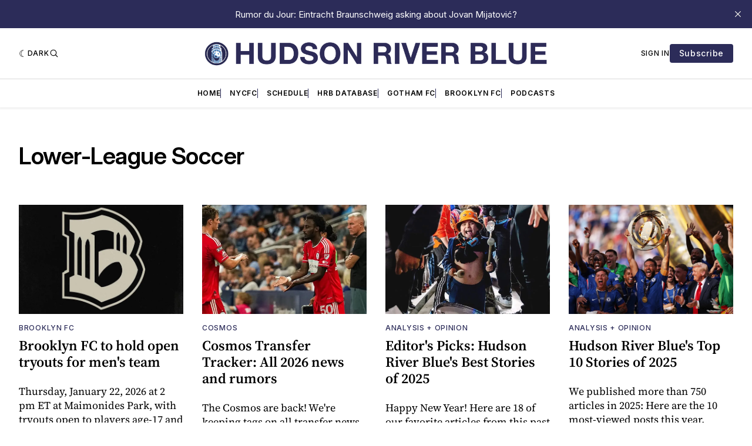

--- FILE ---
content_type: text/html; charset=utf-8
request_url: https://www.hudsonriverblue.com/tag/us-soccer/
body_size: 19709
content:
<!doctype html>
<html lang='en' class=' is-darkModeAdminSetting-enabled '>

  <head>
  <meta charset='utf-8'>
  <title>Lower-League Soccer - Hudson River Blue</title>
  <meta name='viewport' content='width=device-width, initial-scale=1.0'>

    <style>
@charset "UTF-8";@font-face{font-family:Inter;font-style:normal;font-display:swap;font-weight:100 900;src:url(/assets/fonts/Inter/InterVariable.woff2) format("woff2")}@font-face{font-family:Inter;font-style:italic;font-display:swap;font-weight:100 900;src:url(/assets/fonts/Inter/InterVariable-Italic.woff2) format("woff2")}@font-face{font-family:"Source Serif 4";font-style:normal;font-display:swap;font-weight:200 999;src:url(/assets/fonts/source-serif-4/SourceSerif4-VariableFont_opsz,wght.ttf) format("truetype-variations")}@font-face{font-family:"Source Serif 4";font-style:italic;font-display:swap;font-weight:200 999;src:url(/assets/fonts/source-serif-4/SourceSerif4-Italic-VariableFont_opsz,wght.ttf) format("truetype-variations")}:root{--color-headerCard-light:#FFF;--color-headerCard-dark:#000;--color-text-headerCardStyleLight:var(--color-headerCard-dark);--color-background-headerCardStyleLight:var(--color-headerCard-light);--color-text-button-headerCardStyleLight:var(--color-headerCard-light);--color-background-button-headerCardStyleLight:var(--color-headerCard-dark);--color-text-button-hover-headerCardStyleLight:var(--color-headerCard-light);--color-background-button-hover-headerCardStyleLight:var(--color-headerCard-dark);--color-text-headerCardStyleDark:var(--color-headerCard-light);--color-background-headerCardStyleDark:var(--color-headerCard-dark);--color-text-button-headerCardStyleDark:var(--color-headerCard-dark);--color-background-button-headerCardStyleDark:var(--color-headerCard-light);--color-text-button-hover-headerCardStyleDark:var(--color-headerCard-dark);--color-background-button-hover-headerCardStyleDark:var(--color-headerCard-light);--color-text-headerCardStyleAccent:var(--color-background-primary);--color-background-headerCardStyleAccent:var(--color-accent);--color-text-button-headerCardStyleAccent:var(--color-text-primary);--color-background-button-headerCardStyleAccent:var(--color-background-primary);--color-text-button-hover-headerCardStyleAccent:var(--color-text-primary);--color-background-button-hover-headerCardStyleAccent:var(--color-background-primary);--color-text-headerCardStyleImage:var(--color-headerCard-light);--color-background-headerCardStyleImage:var(--color-headerCard-dark);--color-text-button-headerCardStyleImage:var(--color-headerCard-light);--color-background-button-headerCardStyleImage:var(--color-headerCard-dark);--color-text-button-hover-headerCardStyleImage:var(--color-headerCard-dark);--color-background-button-hover-headerCardStyleImage:var(--color-headerCard-light)}:root{--color-text-button:var(--color-background-primary);--color-background-button:var(--color-accent);--color-text-button-hover:var(--color-background-primary);--color-background-button-hover:var(--color-text-primary)}:root{--content-width:708px;--content-flow:var(--space-32)}:root{--html-symbol-dark:"☾";--html-symbol-light:"☼";--html-symbol-em-dash:"—";--html-symbol-checkmark:"✓";--html-symbol-multiplication:"✕"}:root{--motion-duration-slow:.5s;--motion-duration-fast:.25s}:root{--ratio-1:1;--ratio-3x2:3/2;--ratio-16x9:16/9}:root{--focus-outline-size:var(--space-2);--focus-outline-style:solid;--focus-outline-color:currentColor;--focus-outline-offset:var(--space-2)}:root{--border-radius:var(--space-4);--border-radius-circle:50%}:root{--border-width:.5px;--border-style:solid;--border-vertical-offset:calc(calc(var(--grid-gap) / 2) * -1)}:root{--grid-width:1400px;--grid-gap:var(--space-32);--grid-margin:var(--space-20);--grid-margin-large:var(--space-32)}:root{--space-2:2px;--space-4:4px;--space-8:8px;--space-12:12px;--space-16:16px;--space-20:20px;--space-24:24px;--space-32:32px;--space-40:40px;--space-48:48px;--space-56:56px;--space-64:64px;--space-80:80px;--space-96:96px;--space-128:128px;--space-160:160px;--space-168:168px}:root{--font-size-scale-0:12px;--line-height-scale-0:16px;--font-size-scale-1:14px;--line-height-scale-1:16px;--font-size-scale-2:16px;--line-height-scale-2:20px;--font-size-scale-3:18px;--line-height-scale-3:20px;--font-size-scale-4:20px;--line-height-scale-4:24px;--font-size-scale-5:24px;--line-height-scale-5:28px;--font-size-scale-6:28px;--line-height-scale-6:32px;--font-size-scale-7:32px;--line-height-scale-7:32px;--font-size-scale-8:40px;--line-height-scale-8:40px;--font-size-scale-9:48px;--line-height-scale-9:48px;--font-size-scale-10:72px;--line-height-scale-10:72px;--font-size-scale-body-copy:20px;--line-height-scale-body-copy:32px;--line-height-scale-tight:1;--font-weight-normal:400;--font-weight-medium:500;--font-weight-semibold:600;--font-weight-bold:700;--font-letter-spacing-brevier:.7px;--font-letter-spacing-long-primer:.25px;--font-letter-spacing-tiny:.6px;--font-letter-spacing-small:1.2px;--font-letter-spacing-base:1.6px;--font-letter-spacing-large:2.8px;--font-letter-spacing-negative:-.5px;--font-family-serif:"Source Serif 4",Charter,Georgia,serif;--font-family-sansSerif:Inter,-apple-system,BlinkMacSystemFont,"Segoe UI",Helvetica,Arial,sans-serif}:root{--color-mode:"light";--color-accent:var(--ghost-accent-color);--color-text-primary:#000000;--color-text-secondary:#4E5965;--color-border-primary:#000000;--color-border-secondary:#D9D9D9;--color-background-primary:#FFFFFF;--color-background-secondary:#EFF8FA}@media (prefers-color-scheme:dark){:root.is-darkModeAdminSetting-enabled{--color-mode:"dark"}:root:not([data-user-color-scheme]).is-darkModeAdminSetting-enabled{--color-mode:"dark";--color-accent:var(--dark-mode-accent-color);--color-text-primary:#FFFFFF;--color-text-secondary:#B3B3B3;--color-border-primary:#525252;--color-border-secondary:#303030;--color-background-primary:#000000;--color-background-secondary:#1C1C1E}}[data-user-color-scheme=dark]{--color-mode:"dark";--color-accent:var(--dark-mode-accent-color);--color-text-primary:#FFFFFF;--color-text-secondary:#B3B3B3;--color-border-primary:#525252;--color-border-secondary:#303030;--color-background-primary:#000000;--color-background-secondary:#1C1C1E}/*! modern-normalize v2.0.0 | MIT License | https://github.com/sindresorhus/modern-normalize */*,::after,::before{box-sizing:border-box}html{font-family:system-ui,"Segoe UI",Roboto,Helvetica,Arial,sans-serif,"Apple Color Emoji","Segoe UI Emoji";line-height:1.15;-webkit-text-size-adjust:100%;-moz-tab-size:4;-o-tab-size:4;tab-size:4}body{margin:0}hr{height:0;color:inherit}abbr[title]{-webkit-text-decoration:underline dotted;text-decoration:underline dotted}b,strong{font-weight:bolder}code,kbd,pre,samp{font-family:ui-monospace,SFMono-Regular,Consolas,"Liberation Mono",Menlo,monospace;font-size:1em}small{font-size:80%}sub,sup{font-size:75%;line-height:0;position:relative;vertical-align:baseline}sub{bottom:-.25em}sup{top:-.5em}table{text-indent:0;border-color:inherit}button,input,optgroup,select,textarea{font-family:inherit;font-size:100%;line-height:1.15;margin:0}button,select{text-transform:none}[type=button],[type=reset],[type=submit],button{-webkit-appearance:button}::-moz-focus-inner{border-style:none;padding:0}:-moz-focusring{outline:1px dotted ButtonText}:-moz-ui-invalid{box-shadow:none}legend{padding:0}progress{vertical-align:baseline}::-webkit-inner-spin-button,::-webkit-outer-spin-button{height:auto}[type=search]{-webkit-appearance:textfield;outline-offset:-2px}::-webkit-search-decoration{-webkit-appearance:none}::-webkit-file-upload-button{-webkit-appearance:button;font:inherit}summary{display:list-item}code[class*=language-],pre[class*=language-]{color:#000;background:0 0;text-shadow:0 1px #fff;font-family:Consolas,Monaco,"Andale Mono","Ubuntu Mono",monospace;font-size:1em;text-align:left;white-space:pre;word-spacing:normal;word-break:normal;word-wrap:normal;line-height:1.5;-moz-tab-size:4;-o-tab-size:4;tab-size:4;-webkit-hyphens:none;hyphens:none}code[class*=language-] ::-moz-selection,code[class*=language-]::-moz-selection,pre[class*=language-] ::-moz-selection,pre[class*=language-]::-moz-selection{text-shadow:none;background:#b3d4fc}code[class*=language-] ::-moz-selection,code[class*=language-]::-moz-selection,pre[class*=language-] ::-moz-selection,pre[class*=language-]::-moz-selection{text-shadow:none;background:#b3d4fc}code[class*=language-] ::selection,code[class*=language-]::selection,pre[class*=language-] ::selection,pre[class*=language-]::selection{text-shadow:none;background:#b3d4fc}@media print{code[class*=language-],pre[class*=language-]{text-shadow:none}}pre[class*=language-]{padding:1em;margin:.5em 0;overflow:auto}:not(pre)>code[class*=language-],pre[class*=language-]{background:#f5f2f0}:not(pre)>code[class*=language-]{padding:.1em;border-radius:.3em;white-space:normal}.token.cdata,.token.comment,.token.doctype,.token.prolog{color:#708090}.token.punctuation{color:#999}.token.namespace{opacity:.7}.token.boolean,.token.constant,.token.deleted,.token.number,.token.property,.token.symbol,.token.tag{color:#905}.token.attr-name,.token.builtin,.token.char,.token.inserted,.token.selector,.token.string{color:#690}.language-css .token.string,.style .token.string,.token.entity,.token.operator,.token.url{color:#9a6e3a;background:hsla(0,0%,100%,.5)}.token.atrule,.token.attr-value,.token.keyword{color:#07a}.token.class-name,.token.function{color:#dd4a68}.token.important,.token.regex,.token.variable{color:#e90}.token.bold,.token.important{font-weight:700}.token.italic{font-style:italic}.token.entity{cursor:help}body .fslightbox-image-wrap{display:block}body .fslightbox-container{font-family:var(--font-family-sansSerif);background:var(--color-background-primary)}body .fslightbox-nav{height:var(--space-48)}body .fslightbox-toolbar{right:var(--space-12)}body [data-fslightbox] img{cursor:zoom-in}body .fslightbox-invalid-file-wrapper{color:var(--color-text-secondary)}body .fslightbox-slide-number-container{font-size:var(--font-size-scale-2);line-height:var(--line-height-scale-2);left:var(--space-12);color:var(--color-text-secondary)}body .fslightbox-slash{background:var(--color-text-secondary)}body .fslightbox-toolbar>.fslightbox-toolbar-button:first-child{display:none}body .fslightbox-svg-path{fill:var(--color-text-secondary)}body .fslightbox-toolbar{background:var(--color-background-primary)}body .fslightbox-toolbar:hover .fslightbox-svg-path{fill:var(--color-text-secondary)}body .fslightbox-slide-btn{background:var(--color-background-primary)}body .fslightbox-slide-btn-container{padding-left:var(--space-16)}body .fslightbox-slide-btn-container:hover .fslightbox-svg-path{fill:var(--color-text-secondary)}body .fslightbox-slide-btn-container-next{padding-right:var(--space-16)}@keyframes spin{100%{transform:rotate(360deg)}}.icon{position:relative;display:inline-block;width:25px;height:25px;overflow:hidden;fill:currentColor}.icon__cnt{width:100%;height:100%;background:inherit;fill:inherit;pointer-events:none;transform:translateX(0);-ms-transform:translate(.5px,-.3px)}.icon--m{width:50px;height:50px}.icon--l{width:100px;height:100px}.icon--xl{width:150px;height:150px}.icon--xxl{width:200px;height:200px}.icon__spinner{position:absolute;top:0;left:0;width:100%;height:100%}.icon--ei-spinner .icon__spinner,.icon--ei-spinner-2 .icon__spinner{animation:spin 1s steps(12) infinite}.icon--ei-spinner-3 .icon__spinner{animation:spin 1.5s linear infinite}.icon--ei-sc-facebook{fill:#3b5998}.icon--ei-sc-github{fill:#333}.icon--ei-sc-google-plus{fill:#dd4b39}.icon--ei-sc-instagram{fill:#3f729b}.icon--ei-sc-linkedin{fill:#0976b4}.icon--ei-sc-odnoklassniki{fill:#ed812b}.icon--ei-sc-skype{fill:#00aff0}.icon--ei-sc-soundcloud{fill:#f80}.icon--ei-sc-tumblr{fill:#35465c}.icon--ei-sc-twitter{fill:#55acee}.icon--ei-sc-vimeo{fill:#1ab7ea}.icon--ei-sc-vk{fill:#45668e}.icon--ei-sc-youtube{fill:#e52d27}.icon--ei-sc-pinterest{fill:#bd081c}.icon--ei-sc-telegram{fill:#08c}.icon{width:var(--space-24);height:var(--space-24)}.icon--m{width:var(--space-48);height:var(--space-48)}:where(body,h1,h2,h3,h4,h5,h6,blockquote,p,pre,dl,dd,ol,ul,figure,hr,fieldset,legend){margin:0;padding:0}li>ol,li>ul{margin-bottom:0}table{border-collapse:collapse;border-spacing:0}:is(a,button,input,textarea,summary):focus-visible{outline:var(--focus-outline-size) var(--focus-outline-style) var(--focus-outline-color);outline-offset:var(--focus-outline-offset)}@media (prefers-reduced-motion:reduce){*{animation:none;transition:none}}.o-grid{width:100%;margin:auto;display:grid;max-width:var(--grid-width);padding:0 var(--grid-margin)}@media (min-width:64em){.o-grid{padding:0 var(--grid-margin-large)}}.o-grid[class*=-columns]{grid-gap:var(--grid-gap)}@media (min-width:40em){.o-grid--2-columns{grid-template-columns:repeat(2,minmax(0,1fr))}}@media (min-width:40em){.o-grid--3-columns{grid-template-columns:repeat(2,minmax(0,1fr))}}@media (min-width:64em){.o-grid--3-columns{grid-template-columns:repeat(3,minmax(0,1fr))}}@media (min-width:40em){.o-grid--4-columns{grid-template-columns:repeat(2,minmax(0,1fr))}}@media (min-width:64em){.o-grid--4-columns{grid-template-columns:repeat(4,minmax(0,1fr))}}@media (min-width:40em){.o-grid--2-1-columns{grid-template-columns:repeat(2,minmax(0,1fr))}}@media (min-width:64em){.o-grid--2-1-columns{grid-template-columns:2fr 1fr}}.u-font-size-scale-0{font-size:var(--font-size-scale-0);line-height:var(--line-height-scale-0)}.u-font-size-scale-1{font-size:var(--font-size-scale-1);line-height:var(--line-height-scale-1)}.u-font-size-scale-2{font-size:var(--font-size-scale-2);line-height:var(--line-height-scale-2)}.u-font-size-scale-3{font-size:var(--font-size-scale-3);line-height:var(--line-height-scale-3)}.u-font-size-scale-4{font-size:var(--font-size-scale-4);line-height:var(--line-height-scale-4)}.u-font-size-scale-5{font-size:var(--font-size-scale-5);line-height:var(--line-height-scale-5)}.u-font-size-scale-6{font-size:var(--font-size-scale-6);line-height:var(--line-height-scale-6)}.u-font-size-scale-7{font-size:var(--font-size-scale-7);line-height:var(--line-height-scale-7)}.u-font-size-scale-8{font-size:var(--font-size-scale-8);line-height:var(--line-height-scale-8)}.u-font-size-scale-9{font-size:var(--font-size-scale-9);line-height:var(--line-height-scale-9)}.u-font-size-scale-10{font-size:var(--font-size-scale-10);line-height:var(--line-height-scale-10)}.u-font-family-serif{font-family:var(--font-family-serif)!important}.u-font-family-sansSerif{font-family:var(--font-family-sansSerif)!important}.u-font-weight-normal{font-weight:var(--font-weight-normal)}.u-font-weight-medium{font-weight:var(--font-weight-medium)}.u-font-weight-semibold{font-weight:var(--font-weight-semibold)}.u-font-weight-bold{font-weight:var(--font-weight-bold)}.kg-header-card-header,.u-font-headline{font-size:var(--font-size-scale-6);line-height:var(--line-height-scale-6);font-weight:var(--font-weight-medium)}@media (min-width:64em){.kg-header-card-header,.u-font-headline{font-size:var(--font-size-scale-8);line-height:var(--line-height-scale-8);letter-spacing:var(--font-letter-spacing-negative)}}.kg-header-card-subheader,.u-font-standfirst{font-size:var(--font-size-scale-5);line-height:var(--line-height-scale-5);font-weight:var(--font-weight-normal)}@media (min-width:64em){.kg-header-card-subheader,.u-font-standfirst{font-size:var(--font-size-scale-5);line-height:var(--line-height-scale-6)}}.u-font-uppercase{text-transform:uppercase}.u-link{text-decoration:underline}.u-link:hover{text-decoration:none}.u-link:focus-visible{text-decoration:none}.u-align-auto{margin:auto}.u-align-center{text-align:center}.u-color-text-brand{color:var(--color-accent)}.u-color-text-secondary{color:var(--color-text-secondary)}.u-color-background-secondary{background-color:var(--color-background-secondary)}.u-drop-cap-large:first-letter,.u-drop-cap-small:first-letter{float:left;margin-top:var(--space-8);color:var(--color-accent);font-weight:var(--font-weight-semibold)}@supports (initial-letter:1 1){.u-drop-cap-large:first-letter,.u-drop-cap-small:first-letter{float:none;margin-top:0}}.u-drop-cap-small::first-letter{font-size:70px;line-height:52px;margin-right:var(--space-8)}@supports (initial-letter:1 1){.u-drop-cap-small::first-letter{initial-letter:2}}.u-drop-cap-large::first-letter{font-size:118px;line-height:86px;margin-right:var(--space-12)}@supports (initial-letter:1 1){.u-drop-cap-large::first-letter{initial-letter:3}}.u-hidden{display:none}.u-block{display:block}.u-screenreader{position:absolute;width:1px;height:1px;padding:0;margin:-1px;overflow:hidden;clip:rect(0 0 0 0);border:0}@media (max-width:63.99em){.u-visible-on-desktop{display:none!important}}.u-mt-8{margin-top:var(--space-8)}.u-mr-8{margin-right:var(--space-8)}.u-mt-16{margin-top:var(--space-16)}.u-mb-16{margin-bottom:var(--space-16)}.u-p-32{padding:var(--space-32)}.u-plain-list{margin:0;padding:0;list-style:none}.u-flex{display:flex}.u-align-items-center{align-items:center}.u-gap-8{gap:var(--space-8)}body,html{height:100%}body{font-family:var(--font-family-sansSerif);font-size:var(--font-size-scale-2);line-height:var(--line-height-scale-2);font-weight:var(--font-weight-normal);direction:ltr;color:var(--color-text-primary);background-color:var(--color-background-primary);-webkit-font-smoothing:antialiased;-moz-osx-font-smoothing:grayscale}a{color:inherit;text-decoration:none}:where(dd,ol,ul){margin-left:var(--space-16)}img{height:auto;display:block;max-width:100%;font-style:italic}hr{border:0;height:auto;border-top:var(--border-width) var(--border-style) var(--color-border-secondary)}:where(h1,h2,h3,strong){font-weight:var(--font-weight-semibold)}:where(h1){font-size:var(--font-size-scale-6);line-height:var(--line-height-scale-6)}@media (min-width:64em){:where(h1){font-size:var(--font-size-scale-7);line-height:var(--line-height-scale-7)}}:where(h1)+h2,:where(h1)+h3{margin-top:var(--space-16)}:where(h2){font-size:var(--font-size-scale-5);line-height:var(--line-height-scale-5)}@media (min-width:64em){:where(h2){font-size:var(--font-size-scale-6);line-height:var(--line-height-scale-6)}}:where(h2)+h3{margin-top:var(--space-16)}:where(h3){font-size:var(--font-size-scale-4);line-height:var(--line-height-scale-4)}@media (min-width:64em){:where(h3){font-size:var(--font-size-scale-5);line-height:var(--line-height-scale-5)}}blockquote{font-style:italic}blockquote:not(.kg-blockquote-alt){padding-left:var(--space-20);border-left:var(--space-2) solid var(--color-accent)}li code,p code{padding:var(--space-4) var(--space-8);border-radius:var(--border-radius);border:var(--border-width) var(--border-style) var(--color-border-secondary);background-color:var(--color-background-secondary)}code,code[class*=language-]{font-size:var(--font-size-scale-1);line-height:var(--line-height-scale-1);text-shadow:none;color:var(--color-text-primary)}.kg-code-card,pre,pre[class*=language-]{width:100%;overflow-x:auto;border-radius:var(--border-radius)}pre,pre[class*=language-]{margin-bottom:0;margin-top:var(--content-flow);padding:var(--space-32);background-color:var(--color-background-secondary)}.kg-code-card pre{margin-top:0}.token.operator{background-color:transparent}input[type=color],input[type=date],input[type=datetime-local],input[type=datetime],input[type=email],input[type=month],input[type=number],input[type=password],input[type=search],input[type=tel],input[type=text],input[type=time],input[type=url],input[type=week],select,textarea{font-family:var(--font-family-sansSerif);font-size:var(--font-size-scale-2);line-height:var(--line-height-scale-2);font-weight:var(--font-weight-medium);width:100%;display:block;color:var(--color-text-primary);padding:var(--space-12) var(--space-20);background:0 0;border:var(--border-width) var(--border-style) var(--color-border-secondary)}input[type=color]::-moz-placeholder,input[type=date]::-moz-placeholder,input[type=datetime-local]::-moz-placeholder,input[type=datetime]::-moz-placeholder,input[type=email]::-moz-placeholder,input[type=month]::-moz-placeholder,input[type=number]::-moz-placeholder,input[type=password]::-moz-placeholder,input[type=search]::-moz-placeholder,input[type=tel]::-moz-placeholder,input[type=text]::-moz-placeholder,input[type=time]::-moz-placeholder,input[type=url]::-moz-placeholder,input[type=week]::-moz-placeholder,select::-moz-placeholder,textarea::-moz-placeholder{opacity:1;color:var(--color-text-secondary)}input[type=color]::placeholder,input[type=date]::placeholder,input[type=datetime-local]::placeholder,input[type=datetime]::placeholder,input[type=email]::placeholder,input[type=month]::placeholder,input[type=number]::placeholder,input[type=password]::placeholder,input[type=search]::placeholder,input[type=tel]::placeholder,input[type=text]::placeholder,input[type=time]::placeholder,input[type=url]::placeholder,input[type=week]::placeholder,select::placeholder,textarea::placeholder{opacity:1;color:var(--color-text-secondary)}table{font-size:var(--font-size-scale-2);line-height:var(--line-height-scale-2);width:100%;max-width:100%;background-color:var(--color-background-secondary)}table caption{padding:var(--space-16);border-style:var(--border-style);border-width:var(--border-width) var(--border-width) 0 var(--border-width);border-color:var(--color-border-secondary);background-color:var(--color-background-secondary)}table td,table th{text-align:left;padding:var(--space-16);white-space:nowrap;border:var(--border-width) var(--border-style) var(--color-border-secondary)}table tbody+tbody{border-top:var(--border-width) var(--border-style) var(--color-border-secondary)}.responsive-table{display:block;width:100%;overflow-x:auto;word-break:initial}fieldset{border:none}:lang(ar) *{letter-spacing:initial}.c-skip{position:absolute;top:calc(var(--space-96) * -1);left:var(--space-32);padding:var(--space-4) var(--space-16);background-color:var(--color-background-primary)}.c-skip:focus{z-index:10;top:var(--space-32)}.c-header{margin-bottom:var(--space-32);box-shadow:rgba(0,0,0,.08) 0 0 var(--space-4) var(--space-2)}[data-user-color-scheme=dark] .c-header{border-bottom:var(--border-width) var(--border-style) var(--color-border-secondary)}@media (prefers-color-scheme:dark){:root:not([data-user-color-scheme]).is-darkModeAdminSetting-enabled .c-header{border-bottom:var(--border-width) var(--border-style) var(--color-border-secondary)}}.c-header__top{padding:var(--space-20) 0;border-bottom:var(--border-width) var(--border-style) var(--color-border-secondary)}.c-header__top-block{display:flex;align-items:center;gap:var(--space-8)}@media (min-width:64em){.c-header__top-block{gap:var(--space-16)}}.c-header__top-inner{display:grid;gap:var(--space-16);align-items:center;grid-template-columns:auto 2fr auto}@media (min-width:40em){.c-header__top-inner{grid-template-columns:1fr 2fr 1fr}}@media (max-width:39.99em){.c-header__top-left{order:2;margin-left:auto}.c-header__top-center{order:1}.c-header__top-right{order:3}}.c-header__top-right{justify-self:end}.c-header__button{font-size:var(--font-size-scale-0);line-height:var(--line-height-scale-0);font-weight:var(--font-weight-medium);text-transform:uppercase;letter-spacing:var(--font-letter-spacing-brevier);padding:0;border:none;cursor:pointer;background:0 0;color:var(--color-text-primary);display:flex;align-items:center;gap:var(--space-4)}.c-header__button:hover{text-decoration:underline}.c-header__button svg{width:var(--space-16);height:var(--space-16);fill:var(--color-text-primary)}.c-footer{position:sticky;top:100vh;padding:var(--space-64) 0;margin-top:var(--space-64);background-color:var(--color-background-secondary)}.c-footer__content{display:flex;flex-direction:column;align-items:center}.c-footer__content>*+*{margin-top:var(--space-32)}.c-footer-nav{display:flex;flex-wrap:wrap;justify-content:center}.c-footer-nav .c-nav__item{font-size:var(--font-size-scale-1);line-height:var(--line-height-scale-4);font-weight:var(--font-weight-normal);text-transform:initial;color:var(--color-text-secondary)}.c-footer-nav .c-nav__item:not(:first-child)::before{display:none}.c-footer-nav li:not(:last-child){margin:0}.c-footer-nav a{text-decoration:underline}.c-footer-nav a:hover{text-decoration:none}.c-footer-nav a:focus-visible{text-decoration:none}.c-footer-copy{font-size:var(--font-size-scale-1);line-height:var(--line-height-scale-2);text-align:center;color:var(--color-text-secondary)}.c-footer-copy a{text-decoration:underline}.c-footer-copy a:hover{text-decoration:none}.c-footer-copy a:focus-visible{text-decoration:none}@media (min-width:40em){.c-logo{margin:auto}}.c-logo__link{font-size:var(--font-size-scale-6);line-height:var(--line-height-scale-6);font-weight:var(--font-weight-medium)}@media (min-width:40em){.c-logo__link{font-size:var(--font-size-scale-8);line-height:var(--line-height-scale-8)}}.c-logo__img{max-height:var(--space-32)}@media (min-width:40em){.c-logo__img{max-height:var(--space-48)}}.c-logo__dark{display:none}@media (prefers-color-scheme:dark){:root:not([data-user-color-scheme]).is-darkModeAdminSetting-enabled .c-logo__dark{display:block}:root:not([data-user-color-scheme]).is-darkModeAdminSetting-enabled .c-logo__light{display:none}}[data-user-color-scheme=dark] .c-logo__dark{display:block}[data-user-color-scheme=dark] .c-logo__light{display:none}.c-nav-wrap{min-width:0}.c-nav{display:flex;gap:var(--space-16);padding:var(--space-16) 0;overflow-x:scroll;-ms-overflow-style:none;scrollbar-width:none}.c-nav::-webkit-scrollbar{display:none}@media (min-width:64em){.c-nav--main{justify-content:center}}.c-nav__item{font-size:var(--font-size-scale-0);line-height:var(--line-height-scale-0);font-weight:var(--font-weight-semibold);text-transform:uppercase;letter-spacing:var(--font-letter-spacing-brevier);white-space:nowrap}.c-nav__item:not(:first-child){padding-left:var(--space-16);position:relative}.c-nav__item:not(:first-child):before{border-left:var(--border-width) var(--border-style) var(--color-accent);content:"";height:var(--space-16);left:0;width:1px;overflow:hidden;position:absolute}.c-nav__link{display:block}.c-nav__link--current{text-decoration:underline}.c-nav__link--current:hover{text-decoration:none}.c-nav__link--current:focus-visible{text-decoration:none}.home-template .c-nav__link--current{text-decoration:none}.c-nav__link:hover{text-decoration:underline}.c-author__media{width:var(--space-96);height:var(--space-96);border-radius:var(--border-radius-circle);background-color:var(--color-background-secondary)}.c-author__image{-o-object-fit:cover;object-fit:cover;width:var(--space-96);height:var(--space-96);min-width:var(--space-96);border-radius:var(--border-radius-circle)}.c-btn,.c-content .kg-product-card .kg-product-card-button,.kg-btn,.kg-btn-accent,.kg-header-card-button{--focus-outline-offset:calc(var(--space-4) * -1);font-family:var(--font-family-sansSerif);font-size:var(--font-size-scale-2);line-height:var(--line-height-scale-2);font-weight:var(--font-weight-medium);height:auto;width:-moz-fit-content;width:fit-content;min-width:-moz-fit-content;min-width:fit-content;text-align:center;border:none;cursor:pointer;overflow:hidden;padding:var(--space-16) var(--space-24);border-radius:var(--space-4);color:var(--color-text-button);background-color:var(--color-background-button)}.c-btn:is(:hover,:active,:focus),.c-content .kg-product-card .kg-product-card-button:is(:hover,:active,:focus),.kg-btn-accent:is(:hover,:active,:focus),.kg-btn:is(:hover,:active,:focus),.kg-header-card-button:is(:hover,:active,:focus){color:var(--color-text-button-hover);background-color:var(--color-background-button-hover)}.c-btn--disabled{opacity:.5;cursor:not-allowed}.c-btn--full{width:100%}.c-btn--small{font-size:var(--font-size-scale-1);line-height:var(--line-height-scale-1);font-weight:var(--font-weight-medium);letter-spacing:var(--font-letter-spacing-brevier);padding:var(--space-8) var(--space-16)}.c-btn--uppercase{font-size:var(--font-size-scale-0);line-height:var(--line-height-scale-0);text-transform:uppercase;letter-spacing:var(--font-letter-spacing-brevier)}.c-btn--fit-content{width:-moz-fit-content;width:fit-content}.c-btn--loading,.c-btn.loading,.c-content .kg-product-card .c-subscribe-form .kg-product-card-button,.c-content .kg-product-card .loading.kg-product-card-button,.c-subscribe-form .c-btn,.c-subscribe-form .c-content .kg-product-card .kg-product-card-button,.c-subscribe-form .kg-btn,.c-subscribe-form .kg-btn-accent,.c-subscribe-form .kg-header-card-button,.loading.kg-btn,.loading.kg-btn-accent,.loading.kg-header-card-button{display:flex;align-items:center;justify-content:center}@keyframes spin{0%{transform:rotate(0)}100%{transform:rotate(360deg)}}.c-btn--loading:after,.c-btn.loading:after,.c-content .kg-product-card .c-subscribe-form .kg-product-card-button:after,.c-content .kg-product-card .loading.kg-product-card-button:after,.c-subscribe-form .c-btn:after,.c-subscribe-form .c-content .kg-product-card .kg-product-card-button:after,.c-subscribe-form .kg-btn-accent:after,.c-subscribe-form .kg-btn:after,.c-subscribe-form .kg-header-card-button:after,.loading.kg-btn-accent:after,.loading.kg-btn:after,.loading.kg-header-card-button:after{margin-left:var(--space-12);content:"";display:block;height:var(--space-16);width:var(--space-16);border-width:1px;border-style:var(--border-style);border-top-color:transparent;border-right-color:transparent;border-bottom-color:var(--color-text-button);border-left-color:var(--color-text-button);border-radius:var(--border-radius-circle);animation:spin var(--motion-duration-slow) infinite linear}.c-btn--loading:is(:hover,:active,:focus):after,.c-btn.loading:is(:hover,:active,:focus):after,.c-content .kg-product-card .c-subscribe-form .kg-product-card-button:is(:hover,:active,:focus):after,.c-content .kg-product-card .loading.kg-product-card-button:is(:hover,:active,:focus):after,.c-subscribe-form .c-btn:is(:hover,:active,:focus):after,.c-subscribe-form .c-content .kg-product-card .kg-product-card-button:is(:hover,:active,:focus):after,.c-subscribe-form .kg-btn-accent:is(:hover,:active,:focus):after,.c-subscribe-form .kg-btn:is(:hover,:active,:focus):after,.c-subscribe-form .kg-header-card-button:is(:hover,:active,:focus):after,.loading.kg-btn-accent:is(:hover,:active,:focus):after,.loading.kg-btn:is(:hover,:active,:focus):after,.loading.kg-header-card-button:is(:hover,:active,:focus):after{border-bottom-color:var(--color-background-primary);border-left-color:var(--color-background-primary)}.c-post{margin:0 auto;padding:0 var(--grid-margin);max-width:var(--content-width)}.c-post>*+*{margin-top:var(--content-flow)}.c-content{display:flex;align-items:center;flex-direction:column}.c-content:empty{display:none}.c-content--has-shadow{-webkit-mask-image:linear-gradient(to bottom,var(--color-text-primary) 30%,transparent 100%);mask-image:linear-gradient(to bottom,var(--color-text-primary) 30%,transparent 100%)}.c-content>*{min-width:100%}.c-content>*+*{margin-top:var(--content-flow)}.c-content>.kg-width-full+.kg-width-full:not(.kg-width-full.kg-card-hascaption+.kg-width-full){margin-top:0}.c-content :where(p,ol,ul,blockquote){font-family:var(--font-family-serif);font-size:var(--font-size-scale-body-copy);line-height:var(--line-height-scale-body-copy)}.c-content :where(h1,h2,h3)+*{margin-top:calc(var(--content-flow)/ 2)}.c-content a:not([class]){text-decoration:underline;color:var(--color-accent)}.c-content a:not([class]):hover{text-decoration:none}.c-content a:not([class]):focus-visible{text-decoration:none}.c-content :where(hr){margin:var(--content-flow) 0}.c-content :where(hr)+*{margin-top:0}.c-content :is(dd,ol,ul){padding-left:var(--space-16);padding-right:var(--space-16)}.c-content .gh-post-upgrade-cta{display:none;visibility:hidden}.c-section{margin-top:var(--space-64)}.c-section--editors-pick{padding-top:var(--space-64);padding-bottom:var(--space-64);background:var(--color-background-secondary)}.c-section-heading{display:flex;align-items:baseline;justify-content:space-between;padding-bottom:var(--space-8);margin-bottom:var(--space-24);border-bottom:var(--border-width) var(--border-style) var(--color-border-primary)}.c-section-heading__title{font-family:var(--font-family-serif);font-size:var(--font-size-scale-7);line-height:var(--line-height-scale-8);font-weight:var(--font-weight-bold)}.c-section-heading__title a:hover{text-decoration:underline}.c-section-heading__title--small{font-size:var(--font-size-scale-3);line-height:var(--line-height-scale-4)}.c-section-heading__all{font-size:var(--font-size-scale-0);line-height:var(--line-height-scale-0);font-weight:var(--font-weight-medium);text-transform:uppercase;letter-spacing:var(--font-letter-spacing-brevier)}.c-section-heading__all:hover{text-decoration:underline}.c-subscribe-form .c-alert{display:none}.c-content .kg-product-card .c-subscribe-form .kg-product-card-button:after,.c-subscribe-form .c-btn:after,.c-subscribe-form .c-content .kg-product-card .kg-product-card-button:after,.c-subscribe-form .kg-btn-accent:after,.c-subscribe-form .kg-btn:after,.c-subscribe-form .kg-header-card-button:after{display:none}.c-content .kg-product-card .c-subscribe-form.loading .kg-product-card-button:after,.c-subscribe-form.loading .c-btn:after,.c-subscribe-form.loading .c-content .kg-product-card .kg-product-card-button:after,.c-subscribe-form.loading .kg-btn-accent:after,.c-subscribe-form.loading .kg-btn:after,.c-subscribe-form.loading .kg-header-card-button:after{display:block}.c-subscribe-form.error .c-alert--error,.c-subscribe-form.invalid .c-alert--invalid,.c-subscribe-form.success .c-alert--success{display:block}.c-form-group{display:flex;gap:var(--space-16)}.c-alert{font-size:var(--font-size-scale-1);line-height:var(--line-height-scale-1);font-weight:var(--font-weight-medium);margin-top:var(--space-16)}.c-alert:empty{display:none}.c-alert:before{font-weight:var(--font-weight-bold);margin-right:var(--space-8)}.c-alert--success:before{content:var(--html-symbol-checkmark)}.c-alert--error:before,.c-alert--invalid:before{content:var(--html-symbol-multiplication)}.c-teaser{display:flex}.c-teaser--large{display:grid;grid-template-columns:1fr 2fr;-moz-column-gap:var(--grid-gap);column-gap:var(--grid-gap)}.c-teaser__media{width:var(--space-96);height:var(--space-64);flex-basis:var(--space-96);margin-left:var(--space-16);position:relative;aspect-ratio:var(--ratio-3x2);background-color:var(--color-background-secondary)}.c-teaser__media:after{content:"";position:absolute;top:0;right:0;bottom:0;left:0;background-color:rgba(0,0,0,.1);opacity:0;transition:ease opacity var(--motion-duration-fast)}.c-teaser__media:hover:after{opacity:1}@media (min-width:64em){.c-teaser--large .c-teaser__media{width:auto;height:auto;flex-basis:auto;margin:0}}.c-teaser__image{position:absolute;inset:0;width:100%;height:100%;-o-object-fit:cover;object-fit:cover}.c-teaser__content{flex:1}.c-teaser__content>*+*{margin-top:var(--space-8)}.c-teaser--large .c-teaser__content{order:2}.c-teaser__headline{font-family:var(--font-family-serif);font-size:var(--font-size-scale-2);line-height:var(--line-height-scale-2);font-weight:var(--font-weight-semibold)}.c-teaser__headline:hover{text-decoration:underline}@media (min-width:64em){.c-teaser--large .c-teaser__headline{font-size:var(--font-size-scale-6);line-height:var(--line-height-scale-6);font-weight:var(--font-weight-semibold)}}.c-teaser__standfirst{font-family:var(--font-family-serif);font-size:var(--font-size-scale-3);line-height:var(--line-height-scale-4)}.c-teaser__meta{display:flex;flex-wrap:wrap;align-items:center;gap:var(--space-8)}.c-teaser__timestamp{white-space:nowrap}.c-card--center *{text-align:center;justify-content:center}.c-card__media{display:block;position:relative;padding-bottom:66.6667%;aspect-ratio:var(--ratio-3x2);margin-bottom:var(--space-16);background-color:var(--color-background-secondary)}.c-card__media:after{content:"";position:absolute;top:0;right:0;bottom:0;left:0;background-color:rgba(0,0,0,.1);opacity:0;transition:ease opacity var(--motion-duration-fast)}.c-card__media:hover:after{opacity:1}.c-card__image{position:absolute;inset:0;width:100%;height:100%;-o-object-fit:cover;object-fit:cover}.c-card__content>*+*{margin-top:var(--space-8)}@media (min-width:64em){.c-card--center .c-card__content{padding:0 var(--space-32)}}.c-card__headline{font-family:var(--font-family-serif);font-size:var(--font-size-scale-5);line-height:var(--line-height-scale-5);font-weight:var(--font-weight-semibold)}.c-card__headline:hover{text-decoration:underline}@media (min-width:64em){.c-card--large .c-card__headline{font-size:var(--font-size-scale-8);line-height:var(--line-height-scale-9)}}.c-card__standfirst{font-family:var(--font-family-serif);font-size:var(--font-size-scale-3);line-height:var(--line-height-scale-4)}.c-card--large .c-card__standfirst{font-family:var(--font-family-serif);font-size:var(--font-size-scale-3);line-height:var(--line-height-scale-4)}@media (min-width:64em){.c-card--large .c-card__standfirst{font-family:var(--font-family-serif);font-size:var(--font-size-scale-4);line-height:var(--line-height-scale-5)}}.c-card__meta{display:flex;flex-direction:column;gap:var(--space-4)}.c-hero{display:grid}@media (max-width:63.99em){.c-hero>*{margin-top:var(--content-flow)}.c-hero .center{margin-top:0}.c-hero .left{order:2}.c-hero .center{order:1}.c-hero .right{order:3}}@media (min-width:64em){.c-hero{-moz-column-gap:var(--grid-gap);column-gap:var(--grid-gap);grid-template-columns:repeat(12,1fr);grid-template-rows:minmax(2rem,auto) repeat(2,1fr)}.c-hero .left{grid-column:1/span 3;grid-row-start:1;position:relative}.c-hero .left:after{content:"";position:absolute;top:0;bottom:0;left:auto;right:var(--border-vertical-offset);border-right:var(--border-width) var(--border-style) var(--color-border-secondary)}.c-hero .center{grid-column:4/span 6}.c-hero .right{grid-column:10/span 3;position:relative}.c-hero .right:after{content:"";position:absolute;top:0;bottom:0;right:auto;left:var(--border-vertical-offset);border-right:var(--border-width) var(--border-style) var(--color-border-secondary)}}.c-tag{font-size:var(--font-size-scale-0);line-height:var(--line-height-scale-0);font-weight:var(--font-weight-medium);text-transform:uppercase;letter-spacing:var(--font-letter-spacing-brevier);color:var(--color-text-secondary)}.c-tag a{color:var(--color-accent)}.c-tag a:hover{text-decoration:underline}.c-tag-card{display:block;padding:var(--space-24);border-radius:var(--border-radius);background-color:var(--color-background-secondary);border-left:var(--space-4) solid var(--color-accent-tag,var(--color-accent))}.c-tag-card__name{font-size:var(--font-size-scale-3);line-height:var(--line-height-scale-3)}.c-card-archive{position:relative;padding-top:var(--space-24);margin-top:var(--space-24)}@media (min-width:64em){.c-card-archive{padding-top:var(--space-40);margin-top:var(--space-40)}}.c-card-archive:before{content:"";display:block;width:100%;height:1px;position:absolute;top:0;background-color:var(--color-border-secondary)}.c-card-archive:first-child{margin-top:0;padding-top:0}.c-card-archive:first-child:before{background-color:transparent}.c-card-archive:last-child{margin-bottom:var(--space-32)}@media (min-width:40em){.c-card-archive{display:grid;grid-template-columns:repeat(8,1fr);grid-template-rows:1fr;grid-column-gap:var(--space-40);grid-template-areas:"meta meta content content content content content content"}.c-card-archive__meta{grid-area:meta}.c-card-archive__content{grid-area:content}}.c-card-archive--date-1+.c-card-archive--date-1,.c-card-archive--date-10+.c-card-archive--date-10,.c-card-archive--date-11+.c-card-archive--date-11,.c-card-archive--date-12+.c-card-archive--date-12,.c-card-archive--date-2+.c-card-archive--date-2,.c-card-archive--date-3+.c-card-archive--date-3,.c-card-archive--date-4+.c-card-archive--date-4,.c-card-archive--date-5+.c-card-archive--date-5,.c-card-archive--date-6+.c-card-archive--date-6,.c-card-archive--date-7+.c-card-archive--date-7,.c-card-archive--date-8+.c-card-archive--date-8,.c-card-archive--date-9+.c-card-archive--date-9,.c-card-archive--date-١+.c-card-archive--date-١,.c-card-archive--date-١٠+.c-card-archive--date-١٠,.c-card-archive--date-١١+.c-card-archive--date-١١,.c-card-archive--date-١٢+.c-card-archive--date-١٢,.c-card-archive--date-٢+.c-card-archive--date-٢,.c-card-archive--date-٣+.c-card-archive--date-٣,.c-card-archive--date-٤+.c-card-archive--date-٤,.c-card-archive--date-٥+.c-card-archive--date-٥,.c-card-archive--date-٦+.c-card-archive--date-٦,.c-card-archive--date-٧+.c-card-archive--date-٧,.c-card-archive--date-٨+.c-card-archive--date-٨,.c-card-archive--date-٩+.c-card-archive--date-٩{padding-top:0;margin-top:0}.c-card-archive--date-1+.c-card-archive--date-1:before,.c-card-archive--date-10+.c-card-archive--date-10:before,.c-card-archive--date-11+.c-card-archive--date-11:before,.c-card-archive--date-12+.c-card-archive--date-12:before,.c-card-archive--date-2+.c-card-archive--date-2:before,.c-card-archive--date-3+.c-card-archive--date-3:before,.c-card-archive--date-4+.c-card-archive--date-4:before,.c-card-archive--date-5+.c-card-archive--date-5:before,.c-card-archive--date-6+.c-card-archive--date-6:before,.c-card-archive--date-7+.c-card-archive--date-7:before,.c-card-archive--date-8+.c-card-archive--date-8:before,.c-card-archive--date-9+.c-card-archive--date-9:before,.c-card-archive--date-١+.c-card-archive--date-١:before,.c-card-archive--date-١٠+.c-card-archive--date-١٠:before,.c-card-archive--date-١١+.c-card-archive--date-١١:before,.c-card-archive--date-١٢+.c-card-archive--date-١٢:before,.c-card-archive--date-٢+.c-card-archive--date-٢:before,.c-card-archive--date-٣+.c-card-archive--date-٣:before,.c-card-archive--date-٤+.c-card-archive--date-٤:before,.c-card-archive--date-٥+.c-card-archive--date-٥:before,.c-card-archive--date-٦+.c-card-archive--date-٦:before,.c-card-archive--date-٧+.c-card-archive--date-٧:before,.c-card-archive--date-٨+.c-card-archive--date-٨:before,.c-card-archive--date-٩+.c-card-archive--date-٩:before{background-color:transparent}.c-card-archive--date-1+.c-card-archive--date-1 .c-card-archive__meta,.c-card-archive--date-10+.c-card-archive--date-10 .c-card-archive__meta,.c-card-archive--date-11+.c-card-archive--date-11 .c-card-archive__meta,.c-card-archive--date-12+.c-card-archive--date-12 .c-card-archive__meta,.c-card-archive--date-2+.c-card-archive--date-2 .c-card-archive__meta,.c-card-archive--date-3+.c-card-archive--date-3 .c-card-archive__meta,.c-card-archive--date-4+.c-card-archive--date-4 .c-card-archive__meta,.c-card-archive--date-5+.c-card-archive--date-5 .c-card-archive__meta,.c-card-archive--date-6+.c-card-archive--date-6 .c-card-archive__meta,.c-card-archive--date-7+.c-card-archive--date-7 .c-card-archive__meta,.c-card-archive--date-8+.c-card-archive--date-8 .c-card-archive__meta,.c-card-archive--date-9+.c-card-archive--date-9 .c-card-archive__meta,.c-card-archive--date-١+.c-card-archive--date-١ .c-card-archive__meta,.c-card-archive--date-١٠+.c-card-archive--date-١٠ .c-card-archive__meta,.c-card-archive--date-١١+.c-card-archive--date-١١ .c-card-archive__meta,.c-card-archive--date-١٢+.c-card-archive--date-١٢ .c-card-archive__meta,.c-card-archive--date-٢+.c-card-archive--date-٢ .c-card-archive__meta,.c-card-archive--date-٣+.c-card-archive--date-٣ .c-card-archive__meta,.c-card-archive--date-٤+.c-card-archive--date-٤ .c-card-archive__meta,.c-card-archive--date-٥+.c-card-archive--date-٥ .c-card-archive__meta,.c-card-archive--date-٦+.c-card-archive--date-٦ .c-card-archive__meta,.c-card-archive--date-٧+.c-card-archive--date-٧ .c-card-archive__meta,.c-card-archive--date-٨+.c-card-archive--date-٨ .c-card-archive__meta,.c-card-archive--date-٩+.c-card-archive--date-٩ .c-card-archive__meta{display:none}.c-card-archive--date-1+.c-card-archive--date-1 .c-card-archive__content,.c-card-archive--date-10+.c-card-archive--date-10 .c-card-archive__content,.c-card-archive--date-11+.c-card-archive--date-11 .c-card-archive__content,.c-card-archive--date-12+.c-card-archive--date-12 .c-card-archive__content,.c-card-archive--date-2+.c-card-archive--date-2 .c-card-archive__content,.c-card-archive--date-3+.c-card-archive--date-3 .c-card-archive__content,.c-card-archive--date-4+.c-card-archive--date-4 .c-card-archive__content,.c-card-archive--date-5+.c-card-archive--date-5 .c-card-archive__content,.c-card-archive--date-6+.c-card-archive--date-6 .c-card-archive__content,.c-card-archive--date-7+.c-card-archive--date-7 .c-card-archive__content,.c-card-archive--date-8+.c-card-archive--date-8 .c-card-archive__content,.c-card-archive--date-9+.c-card-archive--date-9 .c-card-archive__content,.c-card-archive--date-١+.c-card-archive--date-١ .c-card-archive__content,.c-card-archive--date-١٠+.c-card-archive--date-١٠ .c-card-archive__content,.c-card-archive--date-١١+.c-card-archive--date-١١ .c-card-archive__content,.c-card-archive--date-١٢+.c-card-archive--date-١٢ .c-card-archive__content,.c-card-archive--date-٢+.c-card-archive--date-٢ .c-card-archive__content,.c-card-archive--date-٣+.c-card-archive--date-٣ .c-card-archive__content,.c-card-archive--date-٤+.c-card-archive--date-٤ .c-card-archive__content,.c-card-archive--date-٥+.c-card-archive--date-٥ .c-card-archive__content,.c-card-archive--date-٦+.c-card-archive--date-٦ .c-card-archive__content,.c-card-archive--date-٧+.c-card-archive--date-٧ .c-card-archive__content,.c-card-archive--date-٨+.c-card-archive--date-٨ .c-card-archive__content,.c-card-archive--date-٩+.c-card-archive--date-٩ .c-card-archive__content{position:relative;padding-top:var(--space-16);margin-top:var(--space-16)}@media (min-width:64em){.c-card-archive--date-1+.c-card-archive--date-1 .c-card-archive__content,.c-card-archive--date-10+.c-card-archive--date-10 .c-card-archive__content,.c-card-archive--date-11+.c-card-archive--date-11 .c-card-archive__content,.c-card-archive--date-12+.c-card-archive--date-12 .c-card-archive__content,.c-card-archive--date-2+.c-card-archive--date-2 .c-card-archive__content,.c-card-archive--date-3+.c-card-archive--date-3 .c-card-archive__content,.c-card-archive--date-4+.c-card-archive--date-4 .c-card-archive__content,.c-card-archive--date-5+.c-card-archive--date-5 .c-card-archive__content,.c-card-archive--date-6+.c-card-archive--date-6 .c-card-archive__content,.c-card-archive--date-7+.c-card-archive--date-7 .c-card-archive__content,.c-card-archive--date-8+.c-card-archive--date-8 .c-card-archive__content,.c-card-archive--date-9+.c-card-archive--date-9 .c-card-archive__content,.c-card-archive--date-١+.c-card-archive--date-١ .c-card-archive__content,.c-card-archive--date-١٠+.c-card-archive--date-١٠ .c-card-archive__content,.c-card-archive--date-١١+.c-card-archive--date-١١ .c-card-archive__content,.c-card-archive--date-١٢+.c-card-archive--date-١٢ .c-card-archive__content,.c-card-archive--date-٢+.c-card-archive--date-٢ .c-card-archive__content,.c-card-archive--date-٣+.c-card-archive--date-٣ .c-card-archive__content,.c-card-archive--date-٤+.c-card-archive--date-٤ .c-card-archive__content,.c-card-archive--date-٥+.c-card-archive--date-٥ .c-card-archive__content,.c-card-archive--date-٦+.c-card-archive--date-٦ .c-card-archive__content,.c-card-archive--date-٧+.c-card-archive--date-٧ .c-card-archive__content,.c-card-archive--date-٨+.c-card-archive--date-٨ .c-card-archive__content,.c-card-archive--date-٩+.c-card-archive--date-٩ .c-card-archive__content{padding-top:var(--space-24);margin-top:var(--space-24)}}.c-card-archive--date-1+.c-card-archive--date-1 .c-card-archive__content:before,.c-card-archive--date-10+.c-card-archive--date-10 .c-card-archive__content:before,.c-card-archive--date-11+.c-card-archive--date-11 .c-card-archive__content:before,.c-card-archive--date-12+.c-card-archive--date-12 .c-card-archive__content:before,.c-card-archive--date-2+.c-card-archive--date-2 .c-card-archive__content:before,.c-card-archive--date-3+.c-card-archive--date-3 .c-card-archive__content:before,.c-card-archive--date-4+.c-card-archive--date-4 .c-card-archive__content:before,.c-card-archive--date-5+.c-card-archive--date-5 .c-card-archive__content:before,.c-card-archive--date-6+.c-card-archive--date-6 .c-card-archive__content:before,.c-card-archive--date-7+.c-card-archive--date-7 .c-card-archive__content:before,.c-card-archive--date-8+.c-card-archive--date-8 .c-card-archive__content:before,.c-card-archive--date-9+.c-card-archive--date-9 .c-card-archive__content:before,.c-card-archive--date-١+.c-card-archive--date-١ .c-card-archive__content:before,.c-card-archive--date-١٠+.c-card-archive--date-١٠ .c-card-archive__content:before,.c-card-archive--date-١١+.c-card-archive--date-١١ .c-card-archive__content:before,.c-card-archive--date-١٢+.c-card-archive--date-١٢ .c-card-archive__content:before,.c-card-archive--date-٢+.c-card-archive--date-٢ .c-card-archive__content:before,.c-card-archive--date-٣+.c-card-archive--date-٣ .c-card-archive__content:before,.c-card-archive--date-٤+.c-card-archive--date-٤ .c-card-archive__content:before,.c-card-archive--date-٥+.c-card-archive--date-٥ .c-card-archive__content:before,.c-card-archive--date-٦+.c-card-archive--date-٦ .c-card-archive__content:before,.c-card-archive--date-٧+.c-card-archive--date-٧ .c-card-archive__content:before,.c-card-archive--date-٨+.c-card-archive--date-٨ .c-card-archive__content:before,.c-card-archive--date-٩+.c-card-archive--date-٩ .c-card-archive__content:before{content:"";display:block;width:100%;height:1px;position:absolute;top:0;background-color:var(--color-border-secondary)}@media (max-width:39.99em){.c-card-archive__meta{margin-bottom:var(--space-16)}}@media (max-width:39.99em){.c-card-archive__content{padding-left:var(--space-16)}}.c-card-archive__date{color:var(--color-text-secondary)}.c-card-archive__title{font-family:var(--font-family-sansSerif);font-size:var(--font-size-scale-2);line-height:var(--line-height-scale-4);font-weight:var(--font-weight-medium)}.c-card-archive__date-mini{display:none;font-weight:var(--font-weight-normal);color:var(--color-text-secondary)}.c-card-archive__url:hover{text-decoration:underline}.c-timestamp{font-size:var(--font-size-scale-0);line-height:var(--line-height-scale-0);font-weight:var(--font-weight-medium);color:var(--color-text-secondary)}.c-visibility-label{font-size:var(--font-size-scale-0);line-height:var(--line-height-scale-0);text-transform:uppercase;letter-spacing:var(--font-letter-spacing-brevier);border-radius:var(--space-4);padding:var(--space-2) var(--space-4);color:var(--color-text-secondary);background-color:var(--color-background-secondary);border:var(--border-width) var(--border-style) var(--color-border-secondary)}.c-visibility-label--editors-pick{background-color:var(--color-background-primary)}.c-visibility-label span{display:none}.c-visibility-label--members .members,.c-visibility-label--paid .paid,.c-visibility-label--public .public,.c-visibility-label--tiers .paid{display:block}.c-visibility-label--is-member.c-visibility-label--members,.c-visibility-label--is-member.c-visibility-label--public{display:none}.c-visibility-label--is-paid-member{display:none}.c-reading-time{font-size:var(--font-size-scale-0);line-height:var(--line-height-scale-0);font-weight:var(--font-weight-medium);color:var(--color-text-secondary)}.c-byline{display:flex;flex-wrap:wrap;color:var(--color-text-secondary)}.c-byline a{font-size:var(--font-size-scale-0);line-height:var(--line-height-scale-0);font-weight:var(--font-weight-medium);text-transform:uppercase;letter-spacing:var(--font-letter-spacing-brevier)}.c-byline a:hover{text-decoration:underline}.c-byline span{font-size:var(--font-size-scale-0);line-height:var(--line-height-scale-0);font-weight:var(--font-weight-medium)}.c-topper{margin:0 auto;margin-top:var(--space-40);padding:0 var(--grid-margin);max-width:var(--content-width);margin-bottom:var(--space-32)}.c-topper__content{padding-bottom:var(--space-32);border-bottom:var(--border-width) var(--border-style) var(--color-border-secondary)}.c-topper__content>*+*{margin-top:var(--space-8)}.c-topper__headline{font-family:var(--font-family-serif);font-size:var(--font-size-scale-6);line-height:var(--line-height-scale-6);font-weight:var(--font-weight-bold)}@media (min-width:64em){.c-topper__headline{font-size:var(--font-size-scale-8);line-height:var(--line-height-scale-9);font-weight:var(--font-weight-semibold)}}.c-topper__standfirst{font-family:var(--font-family-serif);font-size:var(--font-size-scale-4);line-height:var(--line-height-scale-5)}@media (min-width:64em){.c-topper__standfirst{font-size:var(--font-size-scale-5);line-height:var(--line-height-scale-6)}}.c-topper__meta{display:flex;flex-direction:column;margin-top:var(--space-16)}@media (min-width:64em){.c-topper__meta{flex-direction:row}}.c-topper__timestamp{display:inline-block;margin-top:var(--space-8)}.c-topper__timestamp:after{font-size:var(--font-size-scale-0);line-height:var(--line-height-scale-0);color:var(--color-text-secondary);content:var(--html-symbol-em-dash)}.c-topper__reading-time{display:inline}.c-table-of-contents{padding:var(--space-32);border-radius:var(--border-radius);background-color:var(--color-background-secondary)}.c-table-of-contents__heading{font-family:var(--font-family-sansSerif);font-size:var(--font-size-scale-4);line-height:var(--line-height-scale-4);font-weight:var(--font-weight-semibold);padding-bottom:var(--space-8);margin-bottom:var(--space-24);border-bottom:var(--border-width) var(--border-style) var(--color-border-primary)}.c-table-of-contents__list{padding-left:var(--space-4)}.c-table-of-contents__list:first-child>.c-table-of-contents__list-item:first-child{margin-top:0}.c-table-of-contents__list-item{margin-top:var(--space-16)}.c-table-of-contents__list-item::marker{color:var(--color-text-secondary)}.c-table-of-contents__list-link{font-weight:var(--font-weight-medium);text-decoration:underline}.c-table-of-contents__list-link:is(:hover,:active,:focus){color:var(--color-accent)}.c-feature-image-figure{margin-top:var(--space-32)}.c-feature-image-wrap{position:relative;aspect-ratio:var(--ratio-3x2);background-color:var(--color-background-secondary)}.c-feature-image{position:absolute;inset:0;width:100%;height:100%;-o-object-fit:cover;object-fit:cover}.c-feature-image-caption{width:100%;padding-top:var(--space-8);color:var(--color-text-secondary);background-color:var(--color-background-primary);font-size:var(--font-size-scale-1);line-height:var(--line-height-scale-1);letter-spacing:var(--font-letter-spacing-long-primer)}.c-feature-image-caption a{text-decoration:underline}.c-feature-image-caption a:hover{text-decoration:none}.c-feature-image-caption a:focus-visible{text-decoration:none}.c-stack-stories>:not(:last-child){margin-bottom:var(--space-16);padding-bottom:var(--space-16);border-bottom:var(--border-width) var(--border-style) var(--color-border-secondary)}.c-stack-stories--large>:not(:last-child){margin-bottom:var(--space-32);padding-bottom:var(--space-32)}.c-editors-pick{display:grid;grid-template-rows:auto 1fr;grid-template-columns:var(--space-80) 2fr;grid-template-areas:"number media" "content content"}.c-editors-pick__media{grid-area:media;position:relative;aspect-ratio:var(--ratio-3x2);background-color:var(--color-background-primary)}.c-editors-pick__media:after{content:"";position:absolute;top:0;right:0;bottom:0;left:0;background-color:rgba(0,0,0,.1);opacity:0;transition:ease opacity var(--motion-duration-fast)}.c-editors-pick__media:hover:after{opacity:1}.c-editors-pick__image{position:absolute;inset:0;width:100%;height:100%;-o-object-fit:cover;object-fit:cover}.c-editors-pick__content{grid-area:content}.c-editors-pick__content>*+*{margin-top:var(--space-8)}.c-editors-pick__content{margin-top:var(--space-24)}.c-editors-pick__headline{font-family:var(--font-family-serif);font-size:var(--font-size-scale-5);line-height:var(--line-height-scale-5);font-weight:var(--font-weight-semibold)}.c-editors-pick__headline:hover{text-decoration:underline}.c-editors-pick__standfirst{font-family:var(--font-family-serif);font-size:var(--font-size-scale-3);line-height:var(--line-height-scale-4)}.c-editors-pick__meta{display:flex;flex-direction:column;gap:var(--space-8)}.c-editors-picks-wrapper{counter-reset:list-items}.c-editors-picks-wrapper .c-editors-pick::before{font-size:var(--font-size-scale-10);line-height:var(--line-height-scale-10);font-weight:var(--font-weight-bold);grid-area:number;counter-increment:list-items;content:counter(list-items);-webkit-text-stroke-width:1px;-webkit-text-fill-color:transparent;margin-top:auto;margin-bottom:calc(var(--space-8) * -1)}.c-page-header{margin-bottom:var(--space-32)}.c-color-mode-btn:before{font-size:var(--font-size-scale-2);line-height:var(--line-height-scale-2)}@media (max-width:39.99em){.c-color-mode-btn:before{font-size:var(--font-size-scale-3);line-height:var(--line-height-scale-3)}}.c-color-mode-btn:hover{text-decoration:none}.c-color-mode-btn:hover span{text-decoration:underline}[data-colormode=dark]:before{content:var(--html-symbol-dark)}[data-colormode=light]:before{content:var(--html-symbol-light)}.c-card-author{width:100%;padding:var(--space-32);border-radius:var(--border-radius);background-color:var(--color-background-secondary)}.c-card-author>*+*{margin-top:var(--space-20);padding-top:var(--space-20);border-top:var(--border-width) var(--border-style) var(--color-border-secondary)}.c-card-author__url{display:block}.c-card-author__url:hover{text-decoration:underline}.c-card-author__media{display:block;margin-bottom:var(--space-16);width:var(--space-96);height:var(--space-96);border-radius:var(--border-radius-circle);background-color:var(--color-background-primary)}.c-card-author__image{-o-object-fit:cover;object-fit:cover;width:var(--space-96);height:var(--space-96);min-width:var(--space-96);border-radius:var(--border-radius-circle)}.c-card-author__name{font-family:var(--font-family-sansSerif);font-size:var(--font-size-scale-4);line-height:var(--line-height-scale-4);font-weight:var(--font-weight-bold)}.c-card-author__bio{font-family:var(--font-family-sansSerif);font-size:var(--font-size-scale-2);line-height:var(--line-height-scale-4);margin-top:var(--space-8);color:var(--color-text-secondary)}.c-card-author__posts>*+*{margin-top:var(--space-8)}.c-card-author__posts a:hover{text-decoration:underline}.c-card-author__posts-title{font-family:var(--font-family-sansSerif);font-size:var(--font-size-scale-2);line-height:var(--line-height-scale-4);font-weight:var(--font-weight-medium);position:relative;padding-left:var(--space-24)}.c-card-author__posts-title:before{position:absolute;left:0;content:var(--html-symbol-em-dash);color:var(--color-text-secondary)}.c-social-icons{display:flex;flex-wrap:wrap;gap:var(--space-16)}.c-social-icons__link{display:flex;align-items:center;justify-content:center;width:var(--space-40);height:var(--space-40);border-radius:var(--border-radius-circle);color:var(--color-text-secondary);background-color:var(--color-background-primary);font-size:var(--font-size-scale-3);line-height:var(--line-height-scale-3);font-weight:var(--font-weight-bold)}.c-social-icons__icon{fill:var(--color-text-secondary)}.c-share{display:flex;gap:var(--space-16)}@media (max-width:39.99em){.c-share{margin-top:var(--space-16);justify-content:flex-start}}@media (min-width:40em){.c-share{margin-left:auto}}.c-share__link{display:flex;align-items:center;justify-content:center;width:var(--space-40);height:var(--space-40);border-radius:var(--border-radius-circle);color:var(--color-text-secondary);background-color:var(--color-background-secondary);font-size:var(--font-size-scale-3);line-height:var(--line-height-scale-3);font-weight:var(--font-weight-bold)}.c-share__link:is(:hover,:active,:focus) .c-share__icon{fill:var(--color-text-primary)}.c-share__icon{fill:var(--color-text-secondary)}.instagram-media{margin-top:var(--content-flow)!important;margin-bottom:0!important}.instagram-media:before{content:""}.c-newsletters-labels{margin-bottom:var(--space-32)}.c-newsletters-label__input{position:absolute;top:0;left:0;opacity:0}.c-newsletters-label__input+label{display:flex;flex-direction:row;cursor:pointer;padding:var(--space-32);background-color:var(--color-background-secondary);border-bottom:var(--border-width) var(--border-style) var(--color-border-secondary)}.c-newsletters-label:first-child .c-newsletters-label__input+label{border-top-left-radius:var(--border-radius);border-top-right-radius:var(--border-radius)}.c-newsletters-label:last-child .c-newsletters-label__input+label{border-bottom:none;border-bottom-left-radius:var(--border-radius);border-bottom-right-radius:var(--border-radius)}.c-newsletters-label__input+label .c-newsletters-label__checkbox{--focus-outline-color:var(--color-accent);cursor:pointer;display:inline-block;text-align:center;width:var(--space-24);height:var(--space-24);min-width:var(--space-24);margin-right:var(--space-12);border-radius:var(--border-radius);border:var(--space-2) var(--border-style) var(--color-border-primary)}.c-newsletters-label__input:checked+label .c-newsletters-label__checkbox{font-size:var(--font-size-scale-3);line-height:var(--line-height-scale-3);font-weight:var(--font-weight-bold);border-color:var(--color-accent)}.c-newsletters-label__input:checked+label .c-newsletters-label__checkbox:after{color:var(--color-accent);content:var(--html-symbol-checkmark)}.c-newsletters-label__input:focus-visible+label .c-newsletters-label__checkbox{outline:var(--focus-outline-size) var(--focus-outline-style) var(--focus-outline-color);outline-offset:var(--focus-outline-offset)}.c-newsletters-label__title{font-size:var(--font-size-scale-2);line-height:var(--line-height-scale-4);font-weight:var(--font-weight-semibold)}.c-newsletters-label__description{font-size:var(--font-size-scale-2);line-height:var(--line-height-scale-3);margin-top:var(--space-4)}.kg-card figcaption{width:100%;padding-top:var(--space-8);color:var(--color-text-secondary);background-color:var(--color-background-primary);font-size:var(--font-size-scale-1);line-height:var(--line-height-scale-1);letter-spacing:var(--font-letter-spacing-long-primer)}.kg-card figcaption a{text-decoration:underline}.kg-card figcaption a:hover{text-decoration:none}.kg-card figcaption a:focus-visible{text-decoration:none}.kg-width-wide{width:100%}@media (min-width:40em){.kg-width-wide{width:calc(100vw - var(--grid-margin) * 2);max-width:calc(var(--grid-width) - var(--grid-margin-large) * 2)}}.kg-width-full figcaption{padding-left:var(--space-16)}.kg-width-full :is(video,.kg-image){max-width:100vw}.c-content .kg-toggle-card{padding:0;border-radius:var(--border-radius);background-color:var(--color-background-secondary);box-shadow:inset 0 0 0 var(--border-width) var(--color-border-secondary)}.c-content .kg-toggle-card .kg-toggle-heading{align-items:center;padding:var(--space-32)}.c-content .kg-toggle-card[data-kg-toggle-state=open] .kg-toggle-heading{padding-bottom:var(--space-8)}.c-content .kg-toggle-card h4.kg-toggle-heading-text{font-size:var(--font-size-scale-4);line-height:var(--line-height-scale-4);font-weight:var(--font-weight-bold)}.c-content .kg-toggle-card .kg-toggle-card-icon{width:auto;margin-top:0;padding-right:0;cursor:pointer}.c-content .kg-toggle-card .kg-toggle-heading svg{color:var(--color-text-primary)}.c-content .kg-toggle-card[data-kg-toggle-state=open] .kg-toggle-content{padding:0 var(--space-32) var(--space-32) var(--space-32)}.c-content .kg-toggle-card[data-kg-toggle-state] .kg-toggle-content{transition:none}.c-content .kg-toggle-card[data-kg-toggle-state] .kg-toggle-content>*+*{margin-top:var(--space-16)!important}.c-content .kg-toggle-card[data-kg-toggle-state] .kg-toggle-content p,.c-content .kg-toggle-card[data-kg-toggle-state] .kg-toggle-content ul{font-family:var(--font-family-sansSerif);font-size:var(--font-size-scale-3);line-height:var(--line-height-scale-5);margin-top:0}.kg-image{margin:auto}.kg-image-card{min-width:-moz-min-content;min-width:min-content;background-color:var(--color-background-secondary)}.kg-gallery-container{display:flex;flex-direction:column}.kg-gallery-row{display:flex;flex-direction:row;justify-content:center}.kg-gallery-row:not(:first-of-type){margin-top:var(--content-flow)}.kg-gallery-image{background-color:var(--color-background-secondary)}.kg-gallery-image:not(:first-of-type){margin-left:var(--content-flow)}.kg-gallery-image img{width:100%;height:100%}.kg-embed-card{display:flex;align-items:center;flex-direction:column}iframe[src*="pinterest.com"]{min-width:auto;max-width:100%}.c-content .kg-nft-card{border-bottom-left-radius:var(--border-radius);border-bottom-right-radius:var(--border-radius)}.c-content .kg-nft-card a.kg-nft-card-container{font-family:var(--font-family-sansSerif);font-size:var(--font-size-scale-1);line-height:var(--line-height-scale-1);font-weight:var(--font-weight-normal);max-width:100%;color:var(--color-text-primary);box-shadow:inset 0 0 0 var(--border-width) var(--color-border-secondary)}.c-content .kg-ntf-image-container{background-color:var(--color-background-secondary)}.c-content .kg-nft-image{aspect-ratio:var(--ratio-3x2);border-top-left-radius:var(--border-radius);border-top-right-radius:var(--border-radius)}.c-content .kg-nft-metadata{padding:var(--space-32)}.c-content .kg-nft-header h4.kg-nft-title{font-size:var(--font-size-scale-4);line-height:var(--line-height-scale-4);font-weight:var(--font-weight-bold);color:var(--color-text-primary)}.c-content .kg-nft-creator{margin:var(--space-8) 0 0}.c-content .kg-nft-creator span{font-weight:var(--font-weight-medium);color:var(--color-text-primary)}.c-content .kg-nft-creator{color:var(--color-text-secondary)}.c-content .kg-nft-card p.kg-nft-description{color:var(--color-text-primary)}.c-content .kg-nft-creator{font-size:var(--font-size-scale-1);line-height:var(--line-height-scale-1)}.c-content .kg-nft-card p.kg-nft-description{font-size:var(--font-size-scale-2);line-height:var(--line-height-scale-4)}.c-content .kg-audio-card{padding:var(--space-32);border-radius:var(--border-radius);box-shadow:inset 0 0 0 var(--border-width) var(--color-border-secondary)}@media (max-width:39.99em){.c-content .kg-audio-card{flex-wrap:wrap}}.c-content .kg-audio-title{font-size:var(--font-size-scale-4);line-height:var(--line-height-scale-4);font-weight:var(--font-weight-bold)}.c-content .kg-audio-player *{font-size:var(--font-size-scale-2);line-height:var(--line-height-scale-2)}@media (max-width:63.99em){.c-content .kg-audio-seek-slider{display:none}}.c-content .kg-audio-time{color:var(--color-text-secondary)}.c-content .kg-audio-thumbnail{width:var(--space-96);min-width:var(--space-96);margin:0 var(--space-8) 0 0;border-radius:var(--border-radius)}.c-content .kg-video-player *{font-size:var(--font-size-scale-2);line-height:var(--line-height-scale-2)}.c-content .kg-file-card a.kg-file-card-container{border:0;transition:none;padding:var(--space-32);border-radius:var(--border-radius);box-shadow:inset 0 0 0 var(--border-width) var(--color-border-secondary)}.c-content .kg-file-card a.kg-file-card-container:hover{border:0;box-shadow:inset 0 0 0 var(--space-2) var(--color-border-secondary)}.c-content .kg-file-card .kg-file-card-contents{margin:0;margin-right:var(--space-8)}.c-content .kg-file-card .kg-file-card-contents>*+*{margin-top:var(--space-4)}.c-content .kg-file-card .kg-file-card-title{font-size:var(--font-size-scale-4);line-height:var(--line-height-scale-4);font-weight:var(--font-weight-bold)}.c-content .kg-file-card :is(.kg-file-card-caption,.kg-file-card-metadata,.kg-file-card-filename,.kg-file-card-filesize){font-size:var(--font-size-scale-2);line-height:var(--line-height-scale-2);font-weight:var(--font-weight-normal)}.c-content .kg-file-card :is(.kg-file-card-caption,.kg-file-card-filesize){opacity:1}.c-content .kg-file-card .kg-file-card-metadata{color:var(--color-text-secondary)}.c-content .kg-file-card .kg-file-card-icon svg{color:var(--color-text-primary)}.twitter-tweet{min-width:auto;margin-bottom:0!important;margin-top:var(--content-flow)!important}.kg-embed-card .twitter-tweet{margin-top:0!important}.twitter-tweet iframe{max-width:100%!important}.kg-button-card{display:flex}.kg-button-card.kg-align-center{justify-content:center}.kg-button-card.kg-align-left{justify-content:start}.c-content .kg-callout-card{padding:var(--space-32);border-radius:var(--border-radius)}.c-content .kg-callout-card+.kg-callout-card{margin-top:var(--content-flow)}.c-content .kg-callout-card div.kg-callout-emoji{font-size:var(--font-size-scale-4);line-height:var(--line-height-scale-4);padding-right:var(--space-16)}.c-content .kg-callout-card .kg-callout-text{font-size:var(--font-size-scale-3);line-height:var(--line-height-scale-5)}.c-content .kg-callout-card-white{box-shadow:inset 0 0 0 var(--border-width) var(--color-border-secondary)}.c-content .kg-product-card .kg-product-card-container{padding:var(--space-32);border-radius:var(--border-radius);box-shadow:inset 0 0 0 var(--border-width) var(--color-border-secondary)}.c-content .kg-product-card h4.kg-product-card-title{font-size:var(--font-size-scale-4);line-height:var(--line-height-scale-4);font-weight:var(--font-weight-bold)}.c-content .kg-product-card .kg-product-card-rating-star{text-align:right;width:var(--space-24);height:var(--space-32)}.c-content .kg-product-card .kg-product-card-description *{font-family:var(--font-family-sansSerif);opacity:1}.c-content .kg-product-card .kg-product-card-button{width:100%}.kg-header-card.kg-width-full{width:100vw}.kg-content-wide .kg-header-card-content{width:100%;margin:auto}.kg-content-wide:not(.kg-layout-split) .kg-header-card-content{max-width:calc(var(--grid-width) - var(--grid-margin-large) * 2)}@media (min-width:64em){.kg-content-wide.kg-layout-split .kg-header-card-content{max-width:calc(var(--grid-width) - var(--grid-margin-large) * 2)}}div.kg-header-card.kg-size-small h2.kg-header-card-header{font-size:3em}div.kg-header-card h2.kg-header-card-header{font-size:4em}div.kg-header-card.kg-size-large h2.kg-header-card-header{font-size:4em}._kg-header-card{width:100vw;display:flex;flex-direction:column;align-items:center;justify-content:center;text-align:center}._kg-header-card+.kg-header-card{margin-top:0}._kg-header-card>*{max-width:var(--content-width)}._kg-header-card:not(.kg-style-light) a:not([class]){color:inherit}._kg-header-card :is(.kg-header-card-header,.kg-header-card-subheader){padding-left:var(--grid-margin);padding-right:var(--grid-margin)}._kg-header-card :is(.kg-header-card-button){margin-left:var(--grid-margin);margin-right:var(--grid-margin)}.kg-header-card-subheader{margin-top:var(--space-16)}.kg-header-card-button{margin-top:var(--space-32)}.kg-size-small{padding:var(--space-96) 0}.kg-size-medium{padding:var(--space-128) 0}.kg-size-large{padding:var(--space-160) 0}.kg-style-light{--color-text-button:var(--color-text-button-headerCardStyleLight);--color-background-button:var(--color-background-button-headerCardStyleLight);--color-text-button-hover:var(--color-text-button-hover-headerCardStyleLight);--color-background-button-hover:var(--color-background-button-hover-headerCardStyleLight);color:var(--color-text-headerCardStyleLight);background-color:var(--color-background-headerCardStyleLight)}.kg-style-dark{--color-text-button:var(--color-text-button-headerCardStyleDark);--color-background-button:var(--color-background-button-headerCardStyleDark);--color-text-button-hover:var(--color-text-button-hover-headerCardStyleDark);--color-background-button-hover:var(--color-background-button-hover-headerCardStyleDark);color:var(--color-text-headerCardStyleDark);background-color:var(--color-background-headerCardStyleDark)}.kg-style-accent{--color-text-button:var(--color-text-button-headerCardStyleAccent);--color-background-button:var(--color-background-button-headerCardStyleAccent);--color-text-button-hover:var(--color-text-button-hover-headerCardStyleAccent);--color-background-button-hover:var(--color-background-button-hover-headerCardStyleAccent);color:var(--color-text-headerCardStyleAccent);background-color:var(--color-background-headerCardStyleAccent)}.kg-style-image{--color-text-button:var(--color-text-button-headerCardStyleImage);--color-background-button:var(--color-background-button-headerCardStyleImage);--color-text-button-hover:var(--color-text-button-hover-headerCardStyleImage);--color-background-button-hover:var(--color-background-button-hover-headerCardStyleImage);color:var(--color-text-headerCardStyleImage);background-color:var(--color-background-headerCardStyleImage);background-size:cover;background-position:center;position:relative}.kg-style-image:before{position:absolute;content:"";inset:0;background:linear-gradient(0,transparent,rgba(0,0,0,.5))}.kg-style-image *{z-index:1}.kg-signup-card.kg-width-full{width:100vw}.kg-content-wide .kg-signup-card-content{width:100%;margin:auto;padding:0 var(--space-16)}.kg-content-wide:not(.kg-layout-split) .kg-signup-card-content{max-width:calc(var(--grid-width) - var(--grid-margin-large) * 2)}@media (min-width:64em){.kg-content-wide.kg-layout-split .kg-signup-card-content{max-width:calc(var(--grid-width) - var(--grid-margin-large) * 2)}}div.kg-signup-card.kg-width-full h2.kg-signup-card-heading{font-size:clamp(2.8rem,5.6vw,4rem)}.kg-signup-card h2+.kg-signup-card-subheading,.kg-signup-card-disclaimer{font-family:var(--font-family-sans-serif)}.kg-bookmark-card{width:100%}.kg-bookmark-container{display:flex;min-height:144px;text-decoration:none;color:var(--color-text-primary);border-radius:var(--border-radius);box-shadow:inset 0 0 0 var(--border-width) var(--color-border-secondary)}.kg-bookmark-container:hover .kg-bookmark-title{text-decoration:underline}.kg-bookmark-content{display:flex;flex-grow:1;flex-direction:column;align-items:flex-start;justify-content:flex-start;padding:var(--space-24)}@media (min-width:64em){.kg-bookmark-content{padding:var(--space-32)}}.kg-bookmark-title{font-size:var(--font-size-scale-2);line-height:var(--line-height-scale-2);font-weight:var(--font-weight-semibold)}.kg-bookmark-description{font-size:var(--font-size-scale-1);line-height:var(--line-height-scale-2);margin-top:var(--space-4);max-height:var(--space-48);overflow-y:hidden;display:-webkit-box;-webkit-line-clamp:2;-webkit-box-orient:vertical}.kg-bookmark-metadata{font-size:var(--font-size-scale-1);line-height:var(--line-height-scale-2);display:flex;flex-wrap:wrap;align-items:center;margin-top:var(--space-8);color:var(--color-text-secondary)}.kg-bookmark-icon{width:var(--space-24);height:var(--space-24);margin-right:var(--space-8);border-radius:var(--border-radius-circle)}.kg-bookmark-author{color:var(--color-text-secondary)}.kg-bookmark-publisher{overflow:hidden;text-overflow:ellipsis;white-space:nowrap;max-width:240px}.kg-bookmark-publisher:before{content:"•";margin:0 var(--space-8)}.kg-bookmark-thumbnail{position:relative;min-width:33%;max-height:100%}.kg-bookmark-thumbnail img{position:absolute;inset:0;width:100%;height:100%;-o-object-fit:cover;object-fit:cover}@media (max-width:39.99em){.kg-bookmark-thumbnail img{border-top-left-radius:var(--border-radius);border-top-right-radius:var(--border-radius)}}@media (min-width:40em){.kg-bookmark-thumbnail img{border-top-right-radius:var(--border-radius);border-bottom-right-radius:var(--border-radius)}}@media (max-width:39.99em){.kg-bookmark-container{flex-direction:column}.kg-bookmark-thumbnail{order:1;width:100%;min-height:160px}.kg-bookmark-content{order:2}}.kg-blockquote-alt{font-size:var(--font-size-scale-5);line-height:var(--line-height-scale-8);font-weight:var(--font-weight-medium);text-align:center;font-style:italic;padding:0 var(--space-20)}
</style>
    <style>
  :root {
    --dark-mode-accent-color: #f56819;
  }
</style>    <script>
  // =====================
  // Dark Mode Toogle 🌒 ☀️ - Inspired by:
  // Thttps://hankchizljaw.com/wrote/create-a-user-controlled-dark-or-light-mode/
  // =====================

  var user_color_scheme = localStorage.getItem('user-color-scheme');

  function initial_mode_set(mode) {
    if (mode) {
      document.documentElement.setAttribute('data-user-color-scheme', mode);
    }
  }

  initial_mode_set(user_color_scheme);

  window.addEventListener('DOMContentLoaded', (event) => {
    var STORAGE_KEY = 'user-color-scheme';
    var COLOR_MODE_KEY = '--color-mode';
    var modeToggleButton = document.querySelector('.js-mode-toggle');
    var modeToggleText = document.querySelector('.js-mode-toggle-text');

    var getCSSCustomProp = function getCSSCustomProp(propKey) {
      var response = getComputedStyle(document.documentElement).getPropertyValue(propKey);

      if (response.length) {
        response = response.replace(/\"/g, '').trim();
      }

      return response;
    };

    var applySetting = function applySetting(passedSetting) {
      var currentSetting = passedSetting || localStorage.getItem(STORAGE_KEY);

      if (currentSetting) {
        document.documentElement.setAttribute('data-user-color-scheme', currentSetting);
        setButtonLabelAndStatus(currentSetting);
      } else {
        setButtonLabelAndStatus(getCSSCustomProp(COLOR_MODE_KEY));
      }
    };

    var setButtonLabelAndStatus = function setButtonLabelAndStatus(currentSetting) {
      modeToggleText.innerText = currentSetting === 'dark' ? light_mode_label_text : dark_mode_label_text;
      modeToggleButton.ariaLabel = currentSetting === 'dark' ? light_mode_label_text : dark_mode_label_text;
      modeToggleButton.dataset.colormode = currentSetting === 'dark' ? 'light' : 'dark';
    };

    var toggleSetting = function toggleSetting() {
      var currentSetting = localStorage.getItem(STORAGE_KEY);

      switch (currentSetting) {
        case null:
          currentSetting = getCSSCustomProp(COLOR_MODE_KEY) === 'dark' ? 'light' : 'dark';
          break;

        case 'light':
          currentSetting = 'dark';
          break;

        case 'dark':
          currentSetting = 'light';
          break;
      }

      localStorage.setItem(STORAGE_KEY, currentSetting);
      return currentSetting;
    };

    modeToggleButton.addEventListener('click', function (evt) {
      evt.preventDefault();
      applySetting(toggleSetting());
    });
    applySetting();
  });
</script>
  


  <script>
    var pagination_next_page_number       = '2',
        pagination_available_pages_number = '7',
        pagination_loading_text           = 'Loading',
        pagination_more_posts_text        = 'Load More',
        dark_mode_label_text              = 'Dark',
        light_mode_label_text             = 'Light';

    document.documentElement.classList.add('js-on');
  </script>

  <link rel="icon" href="https://www.hudsonriverblue.com/content/images/size/w256h256/2024/02/HRB-min-large_hires_transparent.png" type="image/png">
    <link rel="canonical" href="https://www.hudsonriverblue.com/tag/us-soccer/">
    <meta name="referrer" content="no-referrer-when-downgrade">
    <link rel="next" href="https://www.hudsonriverblue.com/tag/us-soccer/page/2/">
    
    <meta property="og:site_name" content="Hudson River Blue">
    <meta property="og:type" content="website">
    <meta property="og:title" content="Lower-League Soccer - Hudson River Blue">
    <meta property="og:url" content="https://www.hudsonriverblue.com/tag/us-soccer/">
    <meta name="twitter:card" content="summary">
    <meta name="twitter:title" content="Lower-League Soccer - Hudson River Blue">
    <meta name="twitter:url" content="https://www.hudsonriverblue.com/tag/us-soccer/">
    
    <script type="application/ld+json">
{
    "@context": "https://schema.org",
    "@type": "Series",
    "publisher": {
        "@type": "Organization",
        "name": "Hudson River Blue",
        "url": "https://www.hudsonriverblue.com/",
        "logo": {
            "@type": "ImageObject",
            "url": "https://www.hudsonriverblue.com/content/images/2024/02/HRB_Banner.png"
        }
    },
    "url": "https://www.hudsonriverblue.com/tag/us-soccer/",
    "name": "Lower-League Soccer",
    "mainEntityOfPage": "https://www.hudsonriverblue.com/tag/us-soccer/"
}
    </script>

    <meta name="generator" content="Ghost 6.12">
    <link rel="alternate" type="application/rss+xml" title="Hudson River Blue" href="https://www.hudsonriverblue.com/latest/rss/">
    <script defer src="https://cdn.jsdelivr.net/ghost/portal@~2.56/umd/portal.min.js" data-i18n="true" data-ghost="https://www.hudsonriverblue.com/" data-key="bd7ae09c724a95567111b30108" data-api="https://hudson-river-blue-2.ghost.io/ghost/api/content/" data-locale="en" crossorigin="anonymous"></script><style id="gh-members-styles">.gh-post-upgrade-cta-content,
.gh-post-upgrade-cta {
    display: flex;
    flex-direction: column;
    align-items: center;
    font-family: -apple-system, BlinkMacSystemFont, 'Segoe UI', Roboto, Oxygen, Ubuntu, Cantarell, 'Open Sans', 'Helvetica Neue', sans-serif;
    text-align: center;
    width: 100%;
    color: #ffffff;
    font-size: 16px;
}

.gh-post-upgrade-cta-content {
    border-radius: 8px;
    padding: 40px 4vw;
}

.gh-post-upgrade-cta h2 {
    color: #ffffff;
    font-size: 28px;
    letter-spacing: -0.2px;
    margin: 0;
    padding: 0;
}

.gh-post-upgrade-cta p {
    margin: 20px 0 0;
    padding: 0;
}

.gh-post-upgrade-cta small {
    font-size: 16px;
    letter-spacing: -0.2px;
}

.gh-post-upgrade-cta a {
    color: #ffffff;
    cursor: pointer;
    font-weight: 500;
    box-shadow: none;
    text-decoration: underline;
}

.gh-post-upgrade-cta a:hover {
    color: #ffffff;
    opacity: 0.8;
    box-shadow: none;
    text-decoration: underline;
}

.gh-post-upgrade-cta a.gh-btn {
    display: block;
    background: #ffffff;
    text-decoration: none;
    margin: 28px 0 0;
    padding: 8px 18px;
    border-radius: 4px;
    font-size: 16px;
    font-weight: 600;
}

.gh-post-upgrade-cta a.gh-btn:hover {
    opacity: 0.92;
}</style><script async src="https://js.stripe.com/v3/"></script>
    <script defer src="https://cdn.jsdelivr.net/ghost/sodo-search@~1.8/umd/sodo-search.min.js" data-key="bd7ae09c724a95567111b30108" data-styles="https://cdn.jsdelivr.net/ghost/sodo-search@~1.8/umd/main.css" data-sodo-search="https://hudson-river-blue-2.ghost.io/" data-locale="en" crossorigin="anonymous"></script>
    <script defer src="https://cdn.jsdelivr.net/ghost/announcement-bar@~1.1/umd/announcement-bar.min.js" data-announcement-bar="https://www.hudsonriverblue.com/" data-api-url="https://www.hudsonriverblue.com/members/api/announcement/" crossorigin="anonymous"></script>
    <link href="https://www.hudsonriverblue.com/webmentions/receive/" rel="webmention">
    <script defer src="/public/cards.min.js?v=8082847acf"></script>
    <link rel="stylesheet" type="text/css" href="/public/cards.min.css?v=8082847acf">
    <script defer src="/public/comment-counts.min.js?v=8082847acf" data-ghost-comments-counts-api="https://www.hudsonriverblue.com/members/api/comments/counts/"></script>
    <script defer src="/public/member-attribution.min.js?v=8082847acf"></script>
    <script defer src="/public/ghost-stats.min.js?v=8082847acf" data-stringify-payload="false" data-datasource="analytics_events" data-storage="localStorage" data-host="https://www.hudsonriverblue.com/.ghost/analytics/api/v1/page_hit"  tb_site_uuid="77651086-6d56-483b-8761-d410ed8107ab" tb_post_uuid="undefined" tb_post_type="null" tb_member_uuid="undefined" tb_member_status="undefined"></script><style>:root {--ghost-accent-color: #2c2c59;}</style>
    <!-- Google tag (gtag.js) -->
<script async src="https://www.googletagmanager.com/gtag/js?id=G-D65YJL2Q8P"></script>
<script>
  window.dataLayer = window.dataLayer || [];
  function gtag(){dataLayer.push(arguments);}
  gtag('js', new Date());

  gtag('config', 'G-D65YJL2Q8P');
</script>

<link rel="stylesheet" href="https://cdnjs.cloudflare.com/ajax/libs/font-awesome/6.4.2/css/brands.min.css" integrity="sha512-W/zrbCncQnky/EzL+/AYwTtosvrM+YG/V6piQLSe2HuKS6cmbw89kjYkp3tWFn1dkWV7L1ruvJyKbLz73Vlgfg==" crossorigin="anonymous" referrerpolicy="no-referrer" />

<style>
    .nav .nav-mastodon a,
    .nav .nav-linkedin a, .nav .nav-bluesky a {
        font-size: 0 !important;
    }

    .nav .nav-mastodon a::before,
    .nav .nav-linkedin a::before, .nav .nav-bluesky a::before {
        font-family: "Font Awesome 6 Brands";
        display: inline-block;
        font-size: 20px;
        font-style: normal;
        font-weight: normal;
        font-variant: normal;
        text-rendering: auto;
        -webkit-font-smoothing: antialiased;
    }

    .nav .nav-mastodon a::before {content: "\f4f6"}
    .nav .nav-linkedin a::before {content: "\f08c"}
    .nav .nav-bluesky a::before {content: "\e671"}
</style>
</head>
  <body class='tag-template tag-us-soccer'>
    <a href='#main' class='c-skip'>Skip to content</a>
    <header class='c-header'>

  <div class='c-header__top'>
    <div class='o-grid c-header__top-inner'>

      <div class='c-header__top-block c-header__top-left'>
          <button class='js-mode-toggle c-header__button c-header__button--colorMode c-color-mode-btn' data-colormode='dark' aria-label="Dark">
          <span class='js-mode-toggle-text u-visible-on-desktop'>Dark</span>
          </button>
          <button data-ghost-search class='c-header__button c-header__button--search' aria-label="Search"><svg fill="" xmlns="http://www.w3.org/2000/svg"  viewBox="0 0 30 30" width="30px" height="30px"><path d="M 13 3 C 7.4889971 3 3 7.4889971 3 13 C 3 18.511003 7.4889971 23 13 23 C 15.396508 23 17.597385 22.148986 19.322266 20.736328 L 25.292969 26.707031 A 1.0001 1.0001 0 1 0 26.707031 25.292969 L 20.736328 19.322266 C 22.148986 17.597385 23 15.396508 23 13 C 23 7.4889971 18.511003 3 13 3 z M 13 5 C 17.430123 5 21 8.5698774 21 13 C 21 17.430123 17.430123 21 13 21 C 8.5698774 21 5 17.430123 5 13 C 5 8.5698774 8.5698774 5 13 5 z"/></svg></button>
      </div>

      <div class='c-header__top-block c-header__top-center'>
        <div class='c-logo'>
    <div class='c-logo__dark'>
        <a href='https://www.hudsonriverblue.com' class='u-block'>
          <img class='c-logo__img' src='https://www.hudsonriverblue.com/content/images/2024/02/HRB_Banner.png' alt='Hudson River Blue' width='' height=''>
        </a>
    </div>

  <div class='c-logo__light'>
      <a href='https://www.hudsonriverblue.com' class='u-block'>
        <img class='c-logo__img' src='https://www.hudsonriverblue.com/content/images/2024/02/HRB_Banner.png' alt='Hudson River Blue' width='' height=''>
      </a>
  </div>
</div>      </div>

      <div class='c-header__top-block c-header__top-right'>
            <a href='#/portal/signin' class='c-header__button u-visible-on-desktop'>Sign In</a>
              <a href='#/portal/signup' class='c-btn c-btn--small'>Subscribe</a>
      </div>

    </div>
  </div>

  <div class='c-header__bottom'>
    <div class='o-grid'>
      <nav class='c-nav-wrap'>
        <ul class='c-nav c-nav--main u-plain-list'>
            <li class='c-nav__item c-nav__item--primary'>
    <a href='https://www.hudsonriverblue.com/' class='c-nav__link '>Home</a>
  </li>
  <li class='c-nav__item c-nav__item--primary'>
    <a href='https://www.hudsonriverblue.com/tag/nycfc/' class='c-nav__link '>NYCFC</a>
  </li>
  <li class='c-nav__item c-nav__item--primary'>
    <a href='https://www.hudsonriverblue.com/new-york-city-fc-2026-schedule-and-results-all-competitions/' class='c-nav__link '>Schedule</a>
  </li>
  <li class='c-nav__item c-nav__item--primary'>
    <a href='https://www.hudsonriverblue.com/hrb-database/' class='c-nav__link '>HRB Database</a>
  </li>
  <li class='c-nav__item c-nav__item--primary'>
    <a href='https://www.hudsonriverblue.com/tag/gotham-fc/' class='c-nav__link '>Gotham FC</a>
  </li>
  <li class='c-nav__item c-nav__item--primary'>
    <a href='https://www.hudsonriverblue.com/tag/brooklyn-fc/' class='c-nav__link '>Brooklyn FC</a>
  </li>
  <li class='c-nav__item c-nav__item--primary'>
    <a href='https://www.hudsonriverblue.com/tag/hrb-podcast/' class='c-nav__link '>Podcasts</a>
  </li>

        </ul>
      </nav>
    </div>
  </div>

</header>
    <main id='main'>
      


  <header class='c-page-header'>
    <div class='o-grid o-grid--2-columns'>
      <div>
        <h1 class='c-topper__headline u-font-headline u-font-family-sansSerif'>Lower-League Soccer</h1>
      </div>
    </div>
  </header>

<div class='js-grid o-grid o-grid--4-columns'>
    <article class='js-card c-card c-card-- c-card-- post tag-brooklyn-fc tag-us-soccer tag-transfer-news-rumors'>
    <a href='/brooklyn-fc-to-hold-open-tryouts-for-mens-team/' class='c-card__media'>
      <img
        loading='lazy'
        decoding='async'
        class='c-card__image'
        alt="Brooklyn FC to hold open tryouts for men&#x27;s team"
        src='/content/images/size/w1304/format/webp/2026/01/brooklyn-FC-logo-1.jpeg.webp'
      >
    </a>

  <div class='c-card__content'>
      <div class='c-card__tag c-tag'>
        <a href="/tag/brooklyn-fc/">Brooklyn FC</a>
      </div>

    <h3 class='c-card__headline'><a href='/brooklyn-fc-to-hold-open-tryouts-for-mens-team/' class='c-card__link'>Brooklyn FC to hold open tryouts for men&#x27;s team</a></h3>

          <p class='c-card__standfirst'>Thursday, January 22, 2026 at 2 pm ET at Maimonides Park, with tryouts open to players age-17 and older, and with a registration fee of $150 per participant.</p>

    <div class='c-card__meta'>
      <div class='c-byline c-card__byline'>
    <span class='u-hidden u-hidden'>,&nbsp;</span>
    <span class='u-hidden '>&nbsp;and&nbsp;</span>

    <a href='/author/hudson-river-blue-staff/'>Hudson River Blue Staff</a>
</div>
      <div class='u-flex u-align-items-center u-gap-8'>
          <time class='c-timestamp c-card__timestamp' datetime='2026-01-13'>
      January 13, 2026



  </time>
            <div class='c-visibility-label
                c-visibility-label--public
                c-visibility-label--'>
      <span class='paid'>Paid</span>
      <span class='members'>Members</span>
      <span class='public'>Public</span>
    </div>
      </div>
    </div>
  </div>
</article>    <article class='js-card c-card c-card-- c-card-- post tag-cosmos tag-transfer-news-rumors tag-us-soccer'>
    <a href='/cosmos-transfer-tracker-all-2026-news-and-rumors/' class='c-card__media'>
      <img
        loading='lazy'
        decoding='async'
        class='c-card__image'
        alt="Cosmos Transfer Tracker: All 2026 news and rumors"
        src='/content/images/size/w1304/format/webp/2026/01/SnapInsta.to_453342542_857330299148095_2195431972151912680_n-1.jpg'
      >
    </a>

  <div class='c-card__content'>
      <div class='c-card__tag c-tag'>
        <a href="/tag/cosmos/">Cosmos</a>
      </div>

    <h3 class='c-card__headline'><a href='/cosmos-transfer-tracker-all-2026-news-and-rumors/' class='c-card__link'>Cosmos Transfer Tracker: All 2026 news and rumors</a></h3>

          <p class='c-card__standfirst'>The Cosmos are back! We&#x27;re keeping tags on all transfer news and rumors as the club builds a USL League One team from the ground up.</p>

    <div class='c-card__meta'>
      <div class='c-byline c-card__byline'>
    <span class='u-hidden u-hidden'>,&nbsp;</span>
    <span class='u-hidden '>&nbsp;and&nbsp;</span>

    <a href='/author/michael/'>Michael Battista</a>
</div>
      <div class='u-flex u-align-items-center u-gap-8'>
          <time class='c-timestamp c-card__timestamp' datetime='2026-01-09'>
      January 9, 2026



  </time>
            <div class='c-visibility-label
                c-visibility-label--public
                c-visibility-label--'>
      <span class='paid'>Paid</span>
      <span class='members'>Members</span>
      <span class='public'>Public</span>
    </div>
      </div>
    </div>
  </div>
</article>    <article class='js-card c-card c-card-- c-card-- post tag-tactics-analysis tag-mls tag-nycfc tag-how-we-voted tag-hash-editors-picks tag-fifa-club-world-cup tag-gotham-fc tag-cosmos tag-us-soccer tag-us-open-cup tag-oppo-research tag-interviews tag-roundtable tag-soccer-culture tag-the-false-9'>
    <a href='/editors-picks-the-10-best-stories-of-2025-new-york-city-fc-mls-hudson-river-blue/' class='c-card__media'>
      <img
        loading='lazy'
        decoding='async'
        class='c-card__image'
        alt="Editor&#x27;s Picks: Hudson River Blue&#x27;s Best Stories of 2025"
        src='/content/images/size/w1304/format/webp/2025/12/vimqeiedyi6if8emqfsl-1-1-1.jpg.webp'
      >
    </a>

  <div class='c-card__content'>
      <div class='c-card__tag c-tag'>
        <a href="/tag/tactics-analysis/">Analysis + Opinion</a>
      </div>

    <h3 class='c-card__headline'><a href='/editors-picks-the-10-best-stories-of-2025-new-york-city-fc-mls-hudson-river-blue/' class='c-card__link'>Editor&#x27;s Picks: Hudson River Blue&#x27;s Best Stories of 2025</a></h3>

          <p class='c-card__standfirst'>Happy New Year! Here are 18 of our favorite articles from this past year as selected by the editorial staff at Hudson River Blue. </p>

    <div class='c-card__meta'>
      <div class='c-byline c-card__byline'>
    <span class='u-hidden u-hidden'>,&nbsp;</span>
    <span class='u-hidden '>&nbsp;and&nbsp;</span>

    <a href='/author/hudson-river-blue-staff/'>Hudson River Blue Staff</a>
</div>
      <div class='u-flex u-align-items-center u-gap-8'>
          <time class='c-timestamp c-card__timestamp' datetime='2026-01-01'>
      January 1, 2026



  </time>
            <div class='c-visibility-label
                c-visibility-label--public
                c-visibility-label--'>
      <span class='paid'>Paid</span>
      <span class='members'>Members</span>
      <span class='public'>Public</span>
    </div>
      </div>
    </div>
  </div>
</article>    <article class='js-card c-card c-card-- c-card-- post tag-tactics-analysis tag-transfer-news-rumors tag-cosmos tag-stadium-saga tag-us-soccer tag-tri-state-soccer-scene tag-food-drink tag-broadcast-news tag-fifa-world-cup tag-fifa-club-world-cup tag-nycfc tag-hash-editors-picks'>
    <a href='/hudson-river-blue-top-10-stories-of-2025/' class='c-card__media'>
      <img
        loading='lazy'
        decoding='async'
        class='c-card__image'
        alt="Hudson River Blue&#x27;s Top 10 Stories of 2025"
        src='/content/images/size/w1304/format/webp/2025/12/Donald-Trump-Chelsea-Trophy-FIFA-Club-World-Cup-Hudson-River-Blue-1.jpg'
      >
    </a>

  <div class='c-card__content'>
      <div class='c-card__tag c-tag'>
        <a href="/tag/tactics-analysis/">Analysis + Opinion</a>
      </div>

    <h3 class='c-card__headline'><a href='/hudson-river-blue-top-10-stories-of-2025/' class='c-card__link'>Hudson River Blue&#x27;s Top 10 Stories of 2025</a></h3>

          <p class='c-card__standfirst'>We published more than 750 articles in 2025: Here are the 10 most-viewed posts this year. </p>

    <div class='c-card__meta'>
      <div class='c-byline c-card__byline'>
    <span class='u-hidden u-hidden'>,&nbsp;</span>
    <span class='u-hidden '>&nbsp;and&nbsp;</span>

    <a href='/author/hudson-river-blue-staff/'>Hudson River Blue Staff</a>
</div>
      <div class='u-flex u-align-items-center u-gap-8'>
          <time class='c-timestamp c-card__timestamp' datetime='2025-12-31'>
      December 31, 2025



  </time>
            <div class='c-visibility-label
                c-visibility-label--public
                c-visibility-label--'>
      <span class='paid'>Paid</span>
      <span class='members'>Members</span>
      <span class='public'>Public</span>
    </div>
      </div>
    </div>
  </div>
</article>    <article class='js-card c-card c-card-- c-card-- post tag-cosmos tag-us-soccer'>
    <a href='/4-takeaways-from-2026-cosmos-schedule/' class='c-card__media'>
      <img
        loading='lazy'
        decoding='async'
        class='c-card__image'
        alt="4 Takeaways from 2026 Cosmos schedule"
        src='/content/images/size/w1304/format/webp/2025/12/image--2--1-1.png'
      >
    </a>

  <div class='c-card__content'>
      <div class='c-card__tag c-tag'>
        <a href="/tag/cosmos/">Cosmos</a>
      </div>

    <h3 class='c-card__headline'><a href='/4-takeaways-from-2026-cosmos-schedule/' class='c-card__link'>4 Takeaways from 2026 Cosmos schedule</a></h3>

          <p class='c-card__standfirst'>The Cosmos will open the 2026 season at home when they host Portland Hearts of Pine at Hinchcliffe Stadium on March 14.</p>

    <div class='c-card__meta'>
      <div class='c-byline c-card__byline'>
    <span class='u-hidden u-hidden'>,&nbsp;</span>
    <span class='u-hidden '>&nbsp;and&nbsp;</span>

    <a href='/author/michael/'>Michael Battista</a>
</div>
      <div class='u-flex u-align-items-center u-gap-8'>
          <time class='c-timestamp c-card__timestamp' datetime='2025-12-17'>
      December 17, 2025



  </time>
            <div class='c-visibility-label
                c-visibility-label--public
                c-visibility-label--'>
      <span class='paid'>Paid</span>
      <span class='members'>Members</span>
      <span class='public'>Public</span>
    </div>
      </div>
    </div>
  </div>
</article>    <article class='js-card c-card c-card-- c-card-- post tag-brooklyn-fc tag-us-soccer'>
    <a href='/brooklyn-fc-will-host-inaugural-usl-championship-game/' class='c-card__media'>
      <img
        loading='lazy'
        decoding='async'
        class='c-card__image'
        alt="Brooklyn FC&#x27;s USL Championship debut set for March 2026"
        src='/content/images/size/w1304/format/webp/2025/12/Brooklyn-FC-Wall-1.jpg'
      >
    </a>

  <div class='c-card__content'>
      <div class='c-card__tag c-tag'>
        <a href="/tag/brooklyn-fc/">Brooklyn FC</a>
      </div>

    <h3 class='c-card__headline'><a href='/brooklyn-fc-will-host-inaugural-usl-championship-game/' class='c-card__link'>Brooklyn FC&#x27;s USL Championship debut set for March 2026</a></h3>

          <p class='c-card__standfirst'>BKFC men are scheduled to face Indy Eleven on March 8, 2026, at Maimonides Park in Coney Island in their first-ever competitive game. Now all Brooklyn FC have to do is sign enough players to field a team.  </p>

    <div class='c-card__meta'>
      <div class='c-byline c-card__byline'>
    <span class='u-hidden u-hidden'>,&nbsp;</span>
    <span class='u-hidden '>&nbsp;and&nbsp;</span>

    <a href='/author/hudson-river-blue-staff/'>Hudson River Blue Staff</a>
</div>
      <div class='u-flex u-align-items-center u-gap-8'>
          <time class='c-timestamp c-card__timestamp' datetime='2025-12-11'>
      December 11, 2025



  </time>
            <div class='c-visibility-label
                c-visibility-label--public
                c-visibility-label--'>
      <span class='paid'>Paid</span>
      <span class='members'>Members</span>
      <span class='public'>Public</span>
    </div>
      </div>
    </div>
  </div>
</article>    <article class='js-card c-card c-card-- c-card-- post tag-brooklyn-fc tag-transfer-news-rumors tag-us-soccer'>
    <a href='/marlon-leblanc-hired-as-first-brooklyn-fc-mens-coach-usl-championship-2026/' class='c-card__media'>
      <img
        loading='lazy'
        decoding='async'
        class='c-card__image'
        alt="Marlon LeBlanc hired as first Brooklyn FC men&#x27;s coach"
        src='/content/images/size/w1304/format/webp/2025/12/marlon-at-coney-island-1.webp'
      >
    </a>

  <div class='c-card__content'>
      <div class='c-card__tag c-tag'>
        <a href="/tag/brooklyn-fc/">Brooklyn FC</a>
      </div>

    <h3 class='c-card__headline'><a href='/marlon-leblanc-hired-as-first-brooklyn-fc-mens-coach-usl-championship-2026/' class='c-card__link'>Marlon LeBlanc hired as first Brooklyn FC men&#x27;s coach</a></h3>

          <p class='c-card__standfirst'>The longtime coach of Philadelphia Union II will take charge of the inaugural Brooklyn men&#x27;s squad ahead of its USL Championship debut in 2026.</p>

    <div class='c-card__meta'>
      <div class='c-byline c-card__byline'>
    <span class='u-hidden u-hidden'>,&nbsp;</span>
    <span class='u-hidden '>&nbsp;and&nbsp;</span>

    <a href='/author/andrew/'>Andrew Leigh</a>
</div>
      <div class='u-flex u-align-items-center u-gap-8'>
          <time class='c-timestamp c-card__timestamp' datetime='2025-12-09'>
      December 9, 2025



  </time>
            <div class='c-visibility-label
                c-visibility-label--public
                c-visibility-label--'>
      <span class='paid'>Paid</span>
      <span class='members'>Members</span>
      <span class='public'>Public</span>
    </div>
      </div>
    </div>
  </div>
</article>    <article class='js-card c-card c-card-- c-card-- post tag-us-open-cup tag-mls tag-us-soccer'>
    <a href='/2026-us-open-cup-fewer-teams-shorter-format/' class='c-card__media'>
      <img
        loading='lazy'
        decoding='async'
        class='c-card__image'
        alt="2026 US Open Cup: Fewer teams, shorter format"
        src='/content/images/size/w1304/format/webp/2025/12/gnvvl4yk3fgraruye64o-1.jpeg'
      >
    </a>

  <div class='c-card__content'>
      <div class='c-card__tag c-tag'>
        <a href="/tag/us-open-cup/">US Open Cup</a>
      </div>

    <h3 class='c-card__headline'><a href='/2026-us-open-cup-fewer-teams-shorter-format/' class='c-card__link'>2026 US Open Cup: Fewer teams, shorter format</a></h3>

          <p class='c-card__standfirst'>New York City FC and Red Bull New York are among 16 MLS teams that will play in the 2026 US Open Cup. But just 17 USLC teams will participate, down from 24 in 2025, as the tournament shrinks to make room for the FIFA World Cup.</p>

    <div class='c-card__meta'>
      <div class='c-byline c-card__byline'>
    <span class='u-hidden u-hidden'>,&nbsp;</span>
    <span class='u-hidden '>&nbsp;and&nbsp;</span>

    <a href='/author/michael/'>Michael Battista</a>
</div>
      <div class='u-flex u-align-items-center u-gap-8'>
          <time class='c-timestamp c-card__timestamp' datetime='2025-12-04'>
      December 4, 2025



  </time>
            <div class='c-visibility-label
                c-visibility-label--public
                c-visibility-label--'>
      <span class='paid'>Paid</span>
      <span class='members'>Members</span>
      <span class='public'>Public</span>
    </div>
      </div>
    </div>
  </div>
</article>    <article class='js-card c-card c-card-- c-card-- post tag-open-cup-digest tag-us-open-cup tag-tri-state-soccer-scene tag-us-soccer'>
    <a href='/two-wins-away-local-amateur-teams-enter-third-qualifying-round-this-weekend/' class='c-card__media'>
      <img
        loading='lazy'
        decoding='async'
        class='c-card__image'
        alt="Two Wins Away: Local amateur teams enter Third Qualifying Round this weekend"
        src='/content/images/size/w1304/format/webp/2025/10/Lansdowneyonkers-US-Open-Cup-Hudson-River-Blue-1.jpg'
      >
    </a>

  <div class='c-card__content'>
      <div class='c-card__tag c-tag'>
        <a href="/tag/open-cup-digest/">Open Cup Digest</a>
      </div>

    <h3 class='c-card__headline'><a href='/two-wins-away-local-amateur-teams-enter-third-qualifying-round-this-weekend/' class='c-card__link'>Two Wins Away: Local amateur teams enter Third Qualifying Round this weekend</a></h3>

          <p class='c-card__standfirst'>Open Cup Digest #21: US Open Cup qualifying marches on with four games this weekend featuring seven amateur teams from New York and New Jersey.</p>

    <div class='c-card__meta'>
      <div class='c-byline c-card__byline'>
    <span class='u-hidden u-hidden'>,&nbsp;</span>
    <span class='u-hidden '>&nbsp;and&nbsp;</span>

    <a href='/author/michael/'>Michael Battista</a>
</div>
      <div class='u-flex u-align-items-center u-gap-8'>
          <time class='c-timestamp c-card__timestamp' datetime='2025-10-31'>
      October 31, 2025



  </time>
            <div class='c-visibility-label
                c-visibility-label--public
                c-visibility-label--'>
      <span class='paid'>Paid</span>
      <span class='members'>Members</span>
      <span class='public'>Public</span>
    </div>
      </div>
    </div>
  </div>
</article>    <article class='js-card c-card c-card-- c-card-- post tag-brooklyn-fc tag-transfer-news-rumors tag-usmnt tag-us-soccer'>
    <a href='/brian-mcbride-named-brooklyn-fc-general-manager-usmnt-usl-championship/' class='c-card__media'>
      <img
        loading='lazy'
        decoding='async'
        class='c-card__image'
        alt="Brian McBride appointed general manager of Brooklyn FC"
        src='/content/images/size/w1304/format/webp/2025/10/mcbride-hi-res-1-1.jpeg'
      >
    </a>

  <div class='c-card__content'>
      <div class='c-card__tag c-tag'>
        <a href="/tag/brooklyn-fc/">Brooklyn FC</a>
      </div>

    <h3 class='c-card__headline'><a href='/brian-mcbride-named-brooklyn-fc-general-manager-usmnt-usl-championship/' class='c-card__link'>Brian McBride appointed general manager of Brooklyn FC</a></h3>

          <p class='c-card__standfirst'>The former United States men&#x27;s national team general manager and striker will oversee Brooklyn&#x27;s men&#x27;s and women&#x27;s teams as the men remain on track for a 2026 debut.</p>

    <div class='c-card__meta'>
      <div class='c-byline c-card__byline'>
    <span class='u-hidden u-hidden'>,&nbsp;</span>
    <span class='u-hidden '>&nbsp;and&nbsp;</span>

    <a href='/author/andrew/'>Andrew Leigh</a>
</div>
      <div class='u-flex u-align-items-center u-gap-8'>
          <time class='c-timestamp c-card__timestamp' datetime='2025-10-21'>
      October 21, 2025



  </time>
            <div class='c-visibility-label
                c-visibility-label--members
                c-visibility-label--'>
      <span class='paid'>Paid</span>
      <span class='members'>Members</span>
      <span class='public'>Public</span>
    </div>
      </div>
    </div>
  </div>
</article>    <article class='js-card c-card c-card-- c-card-- post tag-us-open-cup tag-tri-state-soccer-scene tag-us-soccer'>
    <a href='/denied-goal-scored-through-side-netting-allowed-to-stand/' class='c-card__media'>
      <img
        loading='lazy'
        decoding='async'
        class='c-card__image'
        alt="Denied: Protest over goal scored through side netting rejected by US Soccer"
        src='/content/images/size/w1304/format/webp/2025/10/Doxa-FCW-US-Open-Cup-Qualifier-Protest-Hudson-River-Blue-1.png'
      >
    </a>

  <div class='c-card__content'>
      <div class='c-card__tag c-tag'>
        <a href="/tag/us-open-cup/">US Open Cup</a>
      </div>

    <h3 class='c-card__headline'><a href='/denied-goal-scored-through-side-netting-allowed-to-stand/' class='c-card__link'>Denied: Protest over goal scored through side netting rejected by US Soccer</a></h3>

          <p class='c-card__standfirst'>The governing body ruled against Doxa FCW&#x27;s protest of a goal seemingly scored through the side netting, stating that the referee&#x27;s decisions &quot;are final&quot; and cannot be overturned by video evidence.</p>

    <div class='c-card__meta'>
      <div class='c-byline c-card__byline'>
    <span class='u-hidden u-hidden'>,&nbsp;</span>
    <span class='u-hidden '>&nbsp;and&nbsp;</span>

    <a href='/author/michael/'>Michael Battista</a>
</div>
      <div class='u-flex u-align-items-center u-gap-8'>
          <time class='c-timestamp c-card__timestamp' datetime='2025-10-17'>
      October 17, 2025



  </time>
            <div class='c-visibility-label
                c-visibility-label--public
                c-visibility-label--'>
      <span class='paid'>Paid</span>
      <span class='members'>Members</span>
      <span class='public'>Public</span>
    </div>
      </div>
    </div>
  </div>
</article>    <article class='js-card c-card c-card-- c-card-- post tag-us-open-cup tag-tri-state-soccer-scene tag-us-soccer'>
    <a href='/mind-the-gap-goal-scored-through-side-netting-in-local-open-cup-qualifier/' class='c-card__media'>
      <img
        loading='lazy'
        decoding='async'
        class='c-card__image'
        alt="Mind the Gap: Goal scored through side netting in local Open Cup Qualifier"
        src='/content/images/size/w1304/format/webp/2025/10/552973912_17995241666828552_2894574546900246859_n-1.jpg'
      >
    </a>

  <div class='c-card__content'>
      <div class='c-card__tag c-tag'>
        <a href="/tag/us-open-cup/">US Open Cup</a>
      </div>

    <h3 class='c-card__headline'><a href='/mind-the-gap-goal-scored-through-side-netting-in-local-open-cup-qualifier/' class='c-card__link'>Mind the Gap: Goal scored through side netting in local Open Cup Qualifier</a></h3>

          <p class='c-card__standfirst'>Doxa FCW are officially protesting a 2-1 loss to  Lansdowne Yonkers FC in Sunday&#x27;s US Open Cup Qualifier after a ball that seemingly went out of bounds and through the side netting was called a goal.</p>

    <div class='c-card__meta'>
      <div class='c-byline c-card__byline'>
    <span class='u-hidden u-hidden'>,&nbsp;</span>
    <span class='u-hidden '>&nbsp;and&nbsp;</span>

    <a href='/author/michael/'>Michael Battista</a>
</div>
      <div class='u-flex u-align-items-center u-gap-8'>
          <time class='c-timestamp c-card__timestamp' datetime='2025-10-14'>
      October 14, 2025



  </time>
            <div class='c-visibility-label
                c-visibility-label--public
                c-visibility-label--'>
      <span class='paid'>Paid</span>
      <span class='members'>Members</span>
      <span class='public'>Public</span>
    </div>
      </div>
    </div>
  </div>
</article>    <article class='js-card c-card c-card-- c-card-- post tag-open-cup-digest tag-us-open-cup tag-us-soccer tag-mls'>
    <a href='/neverending-story-nashvilles-first-trophy-amateurs-keep-dreaming/' class='c-card__media'>
      <img
        loading='lazy'
        decoding='async'
        class='c-card__image'
        alt="NeverEnding Story: Nashville&#x27;s first trophy, amateurs keep dreaming"
        src='/content/images/size/w1304/format/webp/2025/10/FCY-New-York-Hudson-River-Blue-1.jpg'
      >
    </a>

  <div class='c-card__content'>
      <div class='c-card__tag c-tag'>
        <a href="/tag/open-cup-digest/">Open Cup Digest</a>
      </div>

    <h3 class='c-card__headline'><a href='/neverending-story-nashvilles-first-trophy-amateurs-keep-dreaming/' class='c-card__link'>NeverEnding Story: Nashville&#x27;s first trophy, amateurs keep dreaming</a></h3>

          <p class='c-card__standfirst'>Open Cup Digest #20: Just as the 2025 tournament comes to an end the 2026 edition is heating up as teams from New York and New Jersey play qualifiers this weekend.</p>

    <div class='c-card__meta'>
      <div class='c-byline c-card__byline'>
    <span class='u-hidden u-hidden'>,&nbsp;</span>
    <span class='u-hidden '>&nbsp;and&nbsp;</span>

    <a href='/author/michael/'>Michael Battista</a>
</div>
      <div class='u-flex u-align-items-center u-gap-8'>
          <time class='c-timestamp c-card__timestamp' datetime='2025-10-10'>
      October 10, 2025



  </time>
            <div class='c-visibility-label
                c-visibility-label--public
                c-visibility-label--'>
      <span class='paid'>Paid</span>
      <span class='members'>Members</span>
      <span class='public'>Public</span>
    </div>
      </div>
    </div>
  </div>
</article>    <article class='js-card c-card c-card-- c-card-- post tag-tri-state-soccer-scene tag-us-soccer'>
    <a href='/hartford-athletic-win-usl-cup-over-sacramento-republic-jagermeister-cup/' class='c-card__media'>
      <img
        loading='lazy'
        decoding='async'
        class='c-card__image'
        alt="Hartford Athletic players celebrating in the locker room after winning the 2025 Jägermeister Cup"
        src='/content/images/size/w1304/format/webp/2025/10/Hartford-Athletic-2025-J--germeister-Cup-Hudson-River-Blue-1.jpg'
      >
    </a>

  <div class='c-card__content'>
      <div class='c-card__tag c-tag'>
        <a href="/tag/tri-state-soccer-scene/">Tri-State Soccer Scene</a>
      </div>

    <h3 class='c-card__headline'><a href='/hartford-athletic-win-usl-cup-over-sacramento-republic-jagermeister-cup/' class='c-card__link'>Hartford Athletic win USL Jägermeister Cup over Sacramento</a></h3>

          <p class='c-card__standfirst'>Hartford Athletic beat Sacramento Republic 1-0 to lift the Jägermeister Cup in an upset win on the road.</p>

    <div class='c-card__meta'>
      <div class='c-byline c-card__byline'>
    <span class='u-hidden u-hidden'>,&nbsp;</span>
    <span class='u-hidden '>&nbsp;and&nbsp;</span>

    <a href='/author/michael/'>Michael Battista</a>
</div>
      <div class='u-flex u-align-items-center u-gap-8'>
          <time class='c-timestamp c-card__timestamp' datetime='2025-10-05'>
      October 5, 2025



  </time>
            <div class='c-visibility-label
                c-visibility-label--public
                c-visibility-label--'>
      <span class='paid'>Paid</span>
      <span class='members'>Members</span>
      <span class='public'>Public</span>
    </div>
      </div>
    </div>
  </div>
</article>    <article class='js-card c-card c-card-- c-card-- post tag-us-open-cup tag-tri-state-soccer-scene tag-us-soccer'>
    <a href='/local-amateurs-draw-opponents-in-us-open-cup-second-qualifying-round/' class='c-card__media'>
      <img
        loading='lazy'
        decoding='async'
        class='c-card__image'
        alt="Local amateurs draw opponents in US Open Cup Second Qualifying Round"
        src='/content/images/size/w1304/format/webp/2025/09/Metropolitan-Oval-Field-Hudson-River-Blue-1.jpg'
      >
    </a>

  <div class='c-card__content'>
      <div class='c-card__tag c-tag'>
        <a href="/tag/us-open-cup/">US Open Cup</a>
      </div>

    <h3 class='c-card__headline'><a href='/local-amateurs-draw-opponents-in-us-open-cup-second-qualifying-round/' class='c-card__link'>Local amateurs draw opponents in US Open Cup Second Qualifying Round</a></h3>

          <p class='c-card__standfirst'>A healthy 15 clubs from New York and New Jersey will compete in the next qualifying round to be held in October, and two of the matches will take place in New York City.</p>

    <div class='c-card__meta'>
      <div class='c-byline c-card__byline'>
    <span class='u-hidden u-hidden'>,&nbsp;</span>
    <span class='u-hidden '>&nbsp;and&nbsp;</span>

    <a href='/author/michael/'>Michael Battista</a>
</div>
      <div class='u-flex u-align-items-center u-gap-8'>
          <time class='c-timestamp c-card__timestamp' datetime='2025-09-19'>
      September 19, 2025



  </time>
            <div class='c-visibility-label
                c-visibility-label--public
                c-visibility-label--'>
      <span class='paid'>Paid</span>
      <span class='members'>Members</span>
      <span class='public'>Public</span>
    </div>
      </div>
    </div>
  </div>
</article>    <article class='js-card c-card c-card-- c-card-- post tag-cosmos tag-tri-state-soccer-scene tag-us-soccer'>
    <a href='/cosmos-name-davide-corti-head-coach-ahead-of-2026-season/' class='c-card__media'>
      <img
        loading='lazy'
        decoding='async'
        class='c-card__image'
        alt="Cosmos name Davide Corti head coach ahead of 2026 season"
        src='/content/images/size/w1304/format/webp/2025/09/Davide-Corti-Sampdoria-1.jpg'
      >
    </a>

  <div class='c-card__content'>
      <div class='c-card__tag c-tag'>
        <a href="/tag/cosmos/">Cosmos</a>
      </div>

    <h3 class='c-card__headline'><a href='/cosmos-name-davide-corti-head-coach-ahead-of-2026-season/' class='c-card__link'>Cosmos name Davide Corti head coach ahead of 2026 season</a></h3>

          <p class='c-card__standfirst'>Just the 9th head coach in Cosmos club history, the 53-year-old joins after stints at AC Milan Women and UC Sampdoria Women in Serie A Femminile.</p>

    <div class='c-card__meta'>
      <div class='c-byline c-card__byline'>
    <span class='u-hidden u-hidden'>,&nbsp;</span>
    <span class='u-hidden '>&nbsp;and&nbsp;</span>

    <a href='/author/michael/'>Michael Battista</a>
</div>
      <div class='u-flex u-align-items-center u-gap-8'>
          <time class='c-timestamp c-card__timestamp' datetime='2025-09-04'>
      September 4, 2025



  </time>
            <div class='c-visibility-label
                c-visibility-label--public
                c-visibility-label--'>
      <span class='paid'>Paid</span>
      <span class='members'>Members</span>
      <span class='public'>Public</span>
    </div>
      </div>
    </div>
  </div>
</article></div>
  <div class='c-section'>
    <div class='o-grid'>
      <button class='js-load-cards c-btn c-btn c-btn--uppercase u-align-auto'>Load More</button>
    </div>
  </div>

    </main>

    <footer class='c-footer'>
  <div class='o-grid c-footer__content'>
    <div class='c-logo'>
    <div class='c-logo__dark'>
        <a href='https://www.hudsonriverblue.com' class='u-block'>
          <img class='c-logo__img' src='https://www.hudsonriverblue.com/content/images/2024/02/HRB_Banner.png' alt='Hudson River Blue' width='' height=''>
        </a>
    </div>

  <div class='c-logo__light'>
      <a href='https://www.hudsonriverblue.com' class='u-block'>
        <img class='c-logo__img' src='https://www.hudsonriverblue.com/content/images/2024/02/HRB_Banner.png' alt='Hudson River Blue' width='' height=''>
      </a>
  </div>
</div>
    <ul class='c-social-icons u-plain-list'>


    <li class='c-social-icons__item'>
      <a href='https://www.instagram.com/hudsonriverblue/' class='c-social-icons__link'>
        <span class='c-social-icons__icon' data-icon='ei-sc-instagram' data-size='s'></span>
        <span class='u-screenreader'>Instagram</span>
      </a>
    </li>




    <li class='c-social-icons__item'>
      <a href='https://www.youtube.com/@HudsonRiverBlue' class='c-social-icons__link'>
        <span class='c-social-icons__icon' data-icon='ei-sc-youtube' data-size='s'></span>
        <span class='u-screenreader'>YouTube</span>
      </a>
    </li>


  <li class='c-social-icons__item'>
    <a href='/latest/rss/' class='c-social-icons__link'>
      <span class='c-social-icons__icon'><svg xmlns='http://www.w3.org/2000/svg' width='12' height='12' viewBox='0 0 24 24'><path d='M6.503 20.752c0 1.794-1.456 3.248-3.251 3.248-1.796 0-3.252-1.454-3.252-3.248 0-1.794 1.456-3.248 3.252-3.248 1.795.001 3.251 1.454 3.251 3.248zm-6.503-12.572v4.811c6.05.062 10.96 4.966 11.022 11.009h4.817c-.062-8.71-7.118-15.758-15.839-15.82zm0-3.368c10.58.046 19.152 8.594 19.183 19.188h4.817c-.03-13.231-10.755-23.954-24-24v4.812z'/></svg></span>
      <span class='u-screenreader'>RSS</span>
    </a>
  </li>
</ul>
      <ul class='u-plain-list c-footer-nav'>
          <li class='c-nav__item c-nav__item--primary'>
    <a href='#/portal/' class='c-nav__link '>Sign up</a>
  </li>
  <li class='c-nav__item c-nav__item--primary'>
    <a href='https://www.hudsonriverblue.com/archive/' class='c-nav__link '>Archive</a>
  </li>
  <li class='c-nav__item c-nav__item--primary'>
    <a href='https://www.hudsonriverblue.com/new-york-city-2025-schedule-and-results-all-competitions/' class='c-nav__link '>Schedule + Results</a>
  </li>
  <li class='c-nav__item c-nav__item--primary'>
    <a href='https://www.hudsonriverblue.com/about/' class='c-nav__link '>About</a>
  </li>
  <li class='c-nav__item c-nav__item--primary'>
    <a href='https://www.hudsonriverblue.com/masthead/' class='c-nav__link '>Masthead</a>
  </li>
  <li class='c-nav__item c-nav__item--primary'>
    <a href='https://docs.google.com/forms/d/e/1FAIpQLScHxKbh3HAgdtOMUUEfniS3t7q2dizCk89NCZCBb4iO47KUiw/viewform?usp=sf_link' class='c-nav__link '>Write for HRB</a>
  </li>
  <li class='c-nav__item c-nav__item--primary'>
    <a href='https://hudsonriverblue.threadless.com/' class='c-nav__link '>Merch</a>
  </li>
  <li class='c-nav__item c-nav__item--primary'>
    <a href='https://www.hudsonriverblue.com/latest/rss/' class='c-nav__link '>RSS</a>
  </li>
  <li class='c-nav__item c-nav__item--primary'>
    <a href='https://www.youtube.com/@HudsonRiverBlue' class='c-nav__link '>YouTube</a>
  </li>

      </ul>

    <div class='c-footer-copy'>
      &copy; 2026 Hudson River Blue
      <span> – Published with <a href='https://ghost.org'>Ghost</a> & <a href='https://aspirethemes.com/themes/tripoli'>Tripoli</a></span>
    </div>
  </div>
</footer>
    <script src='https://www.hudsonriverblue.com/assets/js/app.min.js?v=8082847acf'></script>
    
  </body>
</html>